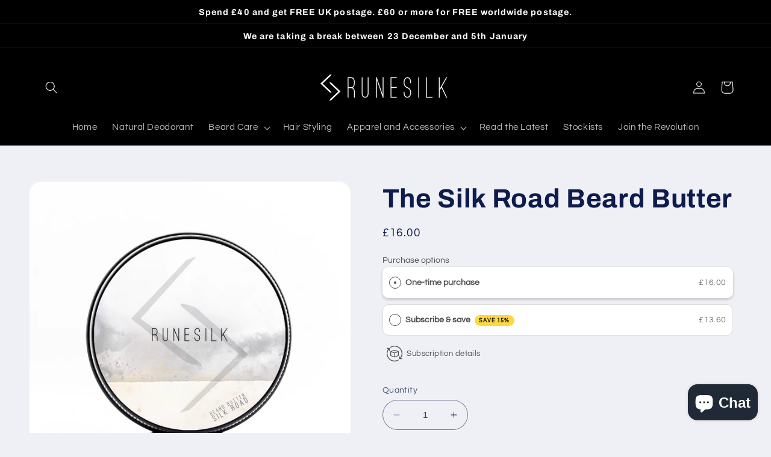

--- FILE ---
content_type: text/html; charset=utf-8
request_url: https://www.runesilk.com/products/silk-road-beard-butter
body_size: 42051
content:
<!doctype html>
<html class="no-js" lang="en">
  <head>
    <meta charset="utf-8">
    <meta http-equiv="X-UA-Compatible" content="IE=edge">
    <meta name="viewport" content="width=device-width,initial-scale=1">
    <meta name="theme-color" content="">
    <link rel="canonical" href="https://www.runesilk.com/products/silk-road-beard-butter">
    <link rel="preconnect" href="https://cdn.shopify.com" crossorigin><link rel="icon" type="image/png" href="//www.runesilk.com/cdn/shop/files/Jera_2f7004d3-cff5-43b9-bc87-e0cf33a10162.png?crop=center&height=32&v=1738633705&width=32"><link rel="preconnect" href="https://fonts.shopifycdn.com" crossorigin><title>
      The Silk Road Beard Butter | RUNESILK
</title>

    
      <meta name="description" content="A blend of whipped and folded Shea Butter, Mango Butter and Cocoa Butter, combined with Grapeseed Oil, Jojoba, Argan and Sea Buckthorn Oil. The essential oil blend is made up of Neroli, Sandalwood, Frankincense, Myrrh, Amyris, Benzoin, Patchouli and Geranium Bourbon">
    

    

<meta property="og:site_name" content="RUNESILK">
<meta property="og:url" content="https://www.runesilk.com/products/silk-road-beard-butter">
<meta property="og:title" content="The Silk Road Beard Butter | RUNESILK">
<meta property="og:type" content="product">
<meta property="og:description" content="A blend of whipped and folded Shea Butter, Mango Butter and Cocoa Butter, combined with Grapeseed Oil, Jojoba, Argan and Sea Buckthorn Oil. The essential oil blend is made up of Neroli, Sandalwood, Frankincense, Myrrh, Amyris, Benzoin, Patchouli and Geranium Bourbon"><meta property="og:image" content="http://www.runesilk.com/cdn/shop/files/the-silk-road-beard-butter-runesilk-28930579169345.png?v=1704634022">
  <meta property="og:image:secure_url" content="https://www.runesilk.com/cdn/shop/files/the-silk-road-beard-butter-runesilk-28930579169345.png?v=1704634022">
  <meta property="og:image:width" content="1294">
  <meta property="og:image:height" content="1234"><meta property="og:price:amount" content="16.00">
  <meta property="og:price:currency" content="GBP"><meta name="twitter:site" content="@runesilk"><meta name="twitter:card" content="summary_large_image">
<meta name="twitter:title" content="The Silk Road Beard Butter | RUNESILK">
<meta name="twitter:description" content="A blend of whipped and folded Shea Butter, Mango Butter and Cocoa Butter, combined with Grapeseed Oil, Jojoba, Argan and Sea Buckthorn Oil. The essential oil blend is made up of Neroli, Sandalwood, Frankincense, Myrrh, Amyris, Benzoin, Patchouli and Geranium Bourbon">


    <script src="//www.runesilk.com/cdn/shop/t/15/assets/constants.js?v=95358004781563950421684697327" defer="defer"></script>
    <script src="//www.runesilk.com/cdn/shop/t/15/assets/pubsub.js?v=2921868252632587581684697328" defer="defer"></script>
    <script src="//www.runesilk.com/cdn/shop/t/15/assets/global.js?v=127210358271191040921684697327" defer="defer"></script>
    
    <script>window.performance && window.performance.mark && window.performance.mark('shopify.content_for_header.start');</script><meta name="google-site-verification" content="PfD-1JcRjtA2eY0oL5ZuKf0rAr6dlsdyiHYouvX94Fo">
<meta name="google-site-verification" content="PfD-1JcRjtA2eY0oL5ZuKf0rAr6dlsdyiHYouvX94Fo">
<meta id="shopify-digital-wallet" name="shopify-digital-wallet" content="/13467403/digital_wallets/dialog">
<meta name="shopify-checkout-api-token" content="37ba6407c1672adc1c1c24f7c3c877e7">
<meta id="in-context-paypal-metadata" data-shop-id="13467403" data-venmo-supported="false" data-environment="production" data-locale="en_US" data-paypal-v4="true" data-currency="GBP">
<link rel="alternate" type="application/json+oembed" href="https://www.runesilk.com/products/silk-road-beard-butter.oembed">
<script async="async" src="/checkouts/internal/preloads.js?locale=en-GB"></script>
<script id="shopify-features" type="application/json">{"accessToken":"37ba6407c1672adc1c1c24f7c3c877e7","betas":["rich-media-storefront-analytics"],"domain":"www.runesilk.com","predictiveSearch":true,"shopId":13467403,"locale":"en"}</script>
<script>var Shopify = Shopify || {};
Shopify.shop = "runesilk-apparel.myshopify.com";
Shopify.locale = "en";
Shopify.currency = {"active":"GBP","rate":"1.0"};
Shopify.country = "GB";
Shopify.theme = {"name":"Updated copy of Refresh | SPEED","id":149664727323,"schema_name":"Refresh","schema_version":"9.0.0","theme_store_id":1567,"role":"main"};
Shopify.theme.handle = "null";
Shopify.theme.style = {"id":null,"handle":null};
Shopify.cdnHost = "www.runesilk.com/cdn";
Shopify.routes = Shopify.routes || {};
Shopify.routes.root = "/";</script>
<script type="module">!function(o){(o.Shopify=o.Shopify||{}).modules=!0}(window);</script>
<script>!function(o){function n(){var o=[];function n(){o.push(Array.prototype.slice.apply(arguments))}return n.q=o,n}var t=o.Shopify=o.Shopify||{};t.loadFeatures=n(),t.autoloadFeatures=n()}(window);</script>
<script id="shop-js-analytics" type="application/json">{"pageType":"product"}</script>
<script defer="defer" async type="module" src="//www.runesilk.com/cdn/shopifycloud/shop-js/modules/v2/client.init-shop-cart-sync_BT-GjEfc.en.esm.js"></script>
<script defer="defer" async type="module" src="//www.runesilk.com/cdn/shopifycloud/shop-js/modules/v2/chunk.common_D58fp_Oc.esm.js"></script>
<script defer="defer" async type="module" src="//www.runesilk.com/cdn/shopifycloud/shop-js/modules/v2/chunk.modal_xMitdFEc.esm.js"></script>
<script type="module">
  await import("//www.runesilk.com/cdn/shopifycloud/shop-js/modules/v2/client.init-shop-cart-sync_BT-GjEfc.en.esm.js");
await import("//www.runesilk.com/cdn/shopifycloud/shop-js/modules/v2/chunk.common_D58fp_Oc.esm.js");
await import("//www.runesilk.com/cdn/shopifycloud/shop-js/modules/v2/chunk.modal_xMitdFEc.esm.js");

  window.Shopify.SignInWithShop?.initShopCartSync?.({"fedCMEnabled":true,"windoidEnabled":true});

</script>
<script>(function() {
  var isLoaded = false;
  function asyncLoad() {
    if (isLoaded) return;
    isLoaded = true;
    var urls = ["\/\/static.zotabox.com\/e\/1\/e13f5ad85d51c992c3e0364a420a4422\/widgets.js?shop=runesilk-apparel.myshopify.com","\/\/www.powr.io\/powr.js?powr-token=runesilk-apparel.myshopify.com\u0026external-type=shopify\u0026shop=runesilk-apparel.myshopify.com","\/\/static.zotabox.com\/a\/0\/a03fa132ad31b0cb7eccaedde5f052bc\/widgets.js?shop=runesilk-apparel.myshopify.com","https:\/\/chimpstatic.com\/mcjs-connected\/js\/users\/066e09ca871838de795d996f3\/b7ea8884bb4126a93f375e7e1.js?shop=runesilk-apparel.myshopify.com","https:\/\/sliderapp.hulkapps.com\/assets\/js\/slider.js?shop=runesilk-apparel.myshopify.com","https:\/\/tabs.stationmade.com\/registered-scripts\/tabs-by-station.js?shop=runesilk-apparel.myshopify.com","https:\/\/cdn-app.sealsubscriptions.com\/shopify\/public\/js\/sealsubscriptions.js?shop=runesilk-apparel.myshopify.com"];
    for (var i = 0; i < urls.length; i++) {
      var s = document.createElement('script');
      s.type = 'text/javascript';
      s.async = true;
      s.src = urls[i];
      var x = document.getElementsByTagName('script')[0];
      x.parentNode.insertBefore(s, x);
    }
  };
  if(window.attachEvent) {
    window.attachEvent('onload', asyncLoad);
  } else {
    window.addEventListener('load', asyncLoad, false);
  }
})();</script>
<script id="__st">var __st={"a":13467403,"offset":0,"reqid":"0a270f14-0726-402a-a9a9-a40c2bec99c2-1769282757","pageurl":"www.runesilk.com\/products\/silk-road-beard-butter","u":"9d4a3752236f","p":"product","rtyp":"product","rid":6708643463233};</script>
<script>window.ShopifyPaypalV4VisibilityTracking = true;</script>
<script id="captcha-bootstrap">!function(){'use strict';const t='contact',e='account',n='new_comment',o=[[t,t],['blogs',n],['comments',n],[t,'customer']],c=[[e,'customer_login'],[e,'guest_login'],[e,'recover_customer_password'],[e,'create_customer']],r=t=>t.map((([t,e])=>`form[action*='/${t}']:not([data-nocaptcha='true']) input[name='form_type'][value='${e}']`)).join(','),a=t=>()=>t?[...document.querySelectorAll(t)].map((t=>t.form)):[];function s(){const t=[...o],e=r(t);return a(e)}const i='password',u='form_key',d=['recaptcha-v3-token','g-recaptcha-response','h-captcha-response',i],f=()=>{try{return window.sessionStorage}catch{return}},m='__shopify_v',_=t=>t.elements[u];function p(t,e,n=!1){try{const o=window.sessionStorage,c=JSON.parse(o.getItem(e)),{data:r}=function(t){const{data:e,action:n}=t;return t[m]||n?{data:e,action:n}:{data:t,action:n}}(c);for(const[e,n]of Object.entries(r))t.elements[e]&&(t.elements[e].value=n);n&&o.removeItem(e)}catch(o){console.error('form repopulation failed',{error:o})}}const l='form_type',E='cptcha';function T(t){t.dataset[E]=!0}const w=window,h=w.document,L='Shopify',v='ce_forms',y='captcha';let A=!1;((t,e)=>{const n=(g='f06e6c50-85a8-45c8-87d0-21a2b65856fe',I='https://cdn.shopify.com/shopifycloud/storefront-forms-hcaptcha/ce_storefront_forms_captcha_hcaptcha.v1.5.2.iife.js',D={infoText:'Protected by hCaptcha',privacyText:'Privacy',termsText:'Terms'},(t,e,n)=>{const o=w[L][v],c=o.bindForm;if(c)return c(t,g,e,D).then(n);var r;o.q.push([[t,g,e,D],n]),r=I,A||(h.body.append(Object.assign(h.createElement('script'),{id:'captcha-provider',async:!0,src:r})),A=!0)});var g,I,D;w[L]=w[L]||{},w[L][v]=w[L][v]||{},w[L][v].q=[],w[L][y]=w[L][y]||{},w[L][y].protect=function(t,e){n(t,void 0,e),T(t)},Object.freeze(w[L][y]),function(t,e,n,w,h,L){const[v,y,A,g]=function(t,e,n){const i=e?o:[],u=t?c:[],d=[...i,...u],f=r(d),m=r(i),_=r(d.filter((([t,e])=>n.includes(e))));return[a(f),a(m),a(_),s()]}(w,h,L),I=t=>{const e=t.target;return e instanceof HTMLFormElement?e:e&&e.form},D=t=>v().includes(t);t.addEventListener('submit',(t=>{const e=I(t);if(!e)return;const n=D(e)&&!e.dataset.hcaptchaBound&&!e.dataset.recaptchaBound,o=_(e),c=g().includes(e)&&(!o||!o.value);(n||c)&&t.preventDefault(),c&&!n&&(function(t){try{if(!f())return;!function(t){const e=f();if(!e)return;const n=_(t);if(!n)return;const o=n.value;o&&e.removeItem(o)}(t);const e=Array.from(Array(32),(()=>Math.random().toString(36)[2])).join('');!function(t,e){_(t)||t.append(Object.assign(document.createElement('input'),{type:'hidden',name:u})),t.elements[u].value=e}(t,e),function(t,e){const n=f();if(!n)return;const o=[...t.querySelectorAll(`input[type='${i}']`)].map((({name:t})=>t)),c=[...d,...o],r={};for(const[a,s]of new FormData(t).entries())c.includes(a)||(r[a]=s);n.setItem(e,JSON.stringify({[m]:1,action:t.action,data:r}))}(t,e)}catch(e){console.error('failed to persist form',e)}}(e),e.submit())}));const S=(t,e)=>{t&&!t.dataset[E]&&(n(t,e.some((e=>e===t))),T(t))};for(const o of['focusin','change'])t.addEventListener(o,(t=>{const e=I(t);D(e)&&S(e,y())}));const B=e.get('form_key'),M=e.get(l),P=B&&M;t.addEventListener('DOMContentLoaded',(()=>{const t=y();if(P)for(const e of t)e.elements[l].value===M&&p(e,B);[...new Set([...A(),...v().filter((t=>'true'===t.dataset.shopifyCaptcha))])].forEach((e=>S(e,t)))}))}(h,new URLSearchParams(w.location.search),n,t,e,['guest_login'])})(!0,!0)}();</script>
<script integrity="sha256-4kQ18oKyAcykRKYeNunJcIwy7WH5gtpwJnB7kiuLZ1E=" data-source-attribution="shopify.loadfeatures" defer="defer" src="//www.runesilk.com/cdn/shopifycloud/storefront/assets/storefront/load_feature-a0a9edcb.js" crossorigin="anonymous"></script>
<script data-source-attribution="shopify.dynamic_checkout.dynamic.init">var Shopify=Shopify||{};Shopify.PaymentButton=Shopify.PaymentButton||{isStorefrontPortableWallets:!0,init:function(){window.Shopify.PaymentButton.init=function(){};var t=document.createElement("script");t.src="https://www.runesilk.com/cdn/shopifycloud/portable-wallets/latest/portable-wallets.en.js",t.type="module",document.head.appendChild(t)}};
</script>
<script data-source-attribution="shopify.dynamic_checkout.buyer_consent">
  function portableWalletsHideBuyerConsent(e){var t=document.getElementById("shopify-buyer-consent"),n=document.getElementById("shopify-subscription-policy-button");t&&n&&(t.classList.add("hidden"),t.setAttribute("aria-hidden","true"),n.removeEventListener("click",e))}function portableWalletsShowBuyerConsent(e){var t=document.getElementById("shopify-buyer-consent"),n=document.getElementById("shopify-subscription-policy-button");t&&n&&(t.classList.remove("hidden"),t.removeAttribute("aria-hidden"),n.addEventListener("click",e))}window.Shopify?.PaymentButton&&(window.Shopify.PaymentButton.hideBuyerConsent=portableWalletsHideBuyerConsent,window.Shopify.PaymentButton.showBuyerConsent=portableWalletsShowBuyerConsent);
</script>
<script>
  function portableWalletsCleanup(e){e&&e.src&&console.error("Failed to load portable wallets script "+e.src);var t=document.querySelectorAll("shopify-accelerated-checkout .shopify-payment-button__skeleton, shopify-accelerated-checkout-cart .wallet-cart-button__skeleton"),e=document.getElementById("shopify-buyer-consent");for(let e=0;e<t.length;e++)t[e].remove();e&&e.remove()}function portableWalletsNotLoadedAsModule(e){e instanceof ErrorEvent&&"string"==typeof e.message&&e.message.includes("import.meta")&&"string"==typeof e.filename&&e.filename.includes("portable-wallets")&&(window.removeEventListener("error",portableWalletsNotLoadedAsModule),window.Shopify.PaymentButton.failedToLoad=e,"loading"===document.readyState?document.addEventListener("DOMContentLoaded",window.Shopify.PaymentButton.init):window.Shopify.PaymentButton.init())}window.addEventListener("error",portableWalletsNotLoadedAsModule);
</script>

<script type="module" src="https://www.runesilk.com/cdn/shopifycloud/portable-wallets/latest/portable-wallets.en.js" onError="portableWalletsCleanup(this)" crossorigin="anonymous"></script>
<script nomodule>
  document.addEventListener("DOMContentLoaded", portableWalletsCleanup);
</script>

<script id='scb4127' type='text/javascript' async='' src='https://www.runesilk.com/cdn/shopifycloud/privacy-banner/storefront-banner.js'></script><link id="shopify-accelerated-checkout-styles" rel="stylesheet" media="screen" href="https://www.runesilk.com/cdn/shopifycloud/portable-wallets/latest/accelerated-checkout-backwards-compat.css" crossorigin="anonymous">
<style id="shopify-accelerated-checkout-cart">
        #shopify-buyer-consent {
  margin-top: 1em;
  display: inline-block;
  width: 100%;
}

#shopify-buyer-consent.hidden {
  display: none;
}

#shopify-subscription-policy-button {
  background: none;
  border: none;
  padding: 0;
  text-decoration: underline;
  font-size: inherit;
  cursor: pointer;
}

#shopify-subscription-policy-button::before {
  box-shadow: none;
}

      </style>
<script id="sections-script" data-sections="header" defer="defer" src="//www.runesilk.com/cdn/shop/t/15/compiled_assets/scripts.js?v=4962"></script>
<script>window.performance && window.performance.mark && window.performance.mark('shopify.content_for_header.end');</script>


    <style data-shopify>
      @font-face {
  font-family: Questrial;
  font-weight: 400;
  font-style: normal;
  font-display: swap;
  src: url("//www.runesilk.com/cdn/fonts/questrial/questrial_n4.66abac5d8209a647b4bf8089b0451928ef144c07.woff2") format("woff2"),
       url("//www.runesilk.com/cdn/fonts/questrial/questrial_n4.e86c53e77682db9bf4b0ee2dd71f214dc16adda4.woff") format("woff");
}

      
      
      
      @font-face {
  font-family: Archivo;
  font-weight: 700;
  font-style: normal;
  font-display: swap;
  src: url("//www.runesilk.com/cdn/fonts/archivo/archivo_n7.651b020b3543640c100112be6f1c1b8e816c7f13.woff2") format("woff2"),
       url("//www.runesilk.com/cdn/fonts/archivo/archivo_n7.7e9106d320e6594976a7dcb57957f3e712e83c96.woff") format("woff");
}


      :root {
        --font-body-family: Questrial, sans-serif;
        --font-body-style: normal;
        --font-body-weight: 400;
        --font-body-weight-bold: 700;

        --font-heading-family: Archivo, sans-serif;
        --font-heading-style: normal;
        --font-heading-weight: 700;

        --font-body-scale: 1.05;
        --font-heading-scale: 1.0476190476190477;

        --color-base-text: 14, 27, 77;
        --color-shadow: 14, 27, 77;
        --color-base-background-1: 239, 240, 245;
        --color-base-background-2: 255, 255, 255;
        --color-base-solid-button-labels: 255, 255, 255;
        --color-base-outline-button-labels: 14, 27, 77;
        --color-base-accent-1: 0, 0, 0;
        --color-base-accent-2: 53, 50, 58;
        --payment-terms-background-color: #eff0f5;

        --gradient-base-background-1: #eff0f5;
        --gradient-base-background-2: #ffffff;
        --gradient-base-accent-1: #000000;
        --gradient-base-accent-2: #35323a;

        --media-padding: px;
        --media-border-opacity: 0.1;
        --media-border-width: 0px;
        --media-radius: 20px;
        --media-shadow-opacity: 0.0;
        --media-shadow-horizontal-offset: 0px;
        --media-shadow-vertical-offset: 4px;
        --media-shadow-blur-radius: 5px;
        --media-shadow-visible: 0;

        --page-width: 120rem;
        --page-width-margin: 0rem;

        --product-card-image-padding: 1.6rem;
        --product-card-corner-radius: 1.8rem;
        --product-card-text-alignment: left;
        --product-card-border-width: 0.1rem;
        --product-card-border-opacity: 1.0;
        --product-card-shadow-opacity: 0.0;
        --product-card-shadow-visible: 0;
        --product-card-shadow-horizontal-offset: 0.0rem;
        --product-card-shadow-vertical-offset: 0.4rem;
        --product-card-shadow-blur-radius: 0.5rem;

        --collection-card-image-padding: 1.6rem;
        --collection-card-corner-radius: 1.8rem;
        --collection-card-text-alignment: left;
        --collection-card-border-width: 0.1rem;
        --collection-card-border-opacity: 1.0;
        --collection-card-shadow-opacity: 0.0;
        --collection-card-shadow-visible: 0;
        --collection-card-shadow-horizontal-offset: 0.0rem;
        --collection-card-shadow-vertical-offset: 0.4rem;
        --collection-card-shadow-blur-radius: 0.5rem;

        --blog-card-image-padding: 1.6rem;
        --blog-card-corner-radius: 1.8rem;
        --blog-card-text-alignment: left;
        --blog-card-border-width: 0.1rem;
        --blog-card-border-opacity: 1.0;
        --blog-card-shadow-opacity: 0.0;
        --blog-card-shadow-visible: 0;
        --blog-card-shadow-horizontal-offset: 0.0rem;
        --blog-card-shadow-vertical-offset: 0.4rem;
        --blog-card-shadow-blur-radius: 0.5rem;

        --badge-corner-radius: 0.0rem;

        --popup-border-width: 1px;
        --popup-border-opacity: 0.1;
        --popup-corner-radius: 18px;
        --popup-shadow-opacity: 0.0;
        --popup-shadow-horizontal-offset: 0px;
        --popup-shadow-vertical-offset: 4px;
        --popup-shadow-blur-radius: 5px;

        --drawer-border-width: 0px;
        --drawer-border-opacity: 0.1;
        --drawer-shadow-opacity: 0.0;
        --drawer-shadow-horizontal-offset: 0px;
        --drawer-shadow-vertical-offset: 4px;
        --drawer-shadow-blur-radius: 5px;

        --spacing-sections-desktop: 0px;
        --spacing-sections-mobile: 0px;

        --grid-desktop-vertical-spacing: 28px;
        --grid-desktop-horizontal-spacing: 28px;
        --grid-mobile-vertical-spacing: 14px;
        --grid-mobile-horizontal-spacing: 14px;

        --text-boxes-border-opacity: 0.1;
        --text-boxes-border-width: 0px;
        --text-boxes-radius: 20px;
        --text-boxes-shadow-opacity: 0.0;
        --text-boxes-shadow-visible: 0;
        --text-boxes-shadow-horizontal-offset: 0px;
        --text-boxes-shadow-vertical-offset: 4px;
        --text-boxes-shadow-blur-radius: 5px;

        --buttons-radius: 40px;
        --buttons-radius-outset: 41px;
        --buttons-border-width: 1px;
        --buttons-border-opacity: 1.0;
        --buttons-shadow-opacity: 0.0;
        --buttons-shadow-visible: 0;
        --buttons-shadow-horizontal-offset: 0px;
        --buttons-shadow-vertical-offset: 4px;
        --buttons-shadow-blur-radius: 5px;
        --buttons-border-offset: 0.3px;

        --inputs-radius: 26px;
        --inputs-border-width: 1px;
        --inputs-border-opacity: 0.55;
        --inputs-shadow-opacity: 0.0;
        --inputs-shadow-horizontal-offset: 0px;
        --inputs-margin-offset: 0px;
        --inputs-shadow-vertical-offset: 4px;
        --inputs-shadow-blur-radius: 5px;
        --inputs-radius-outset: 27px;

        --variant-pills-radius: 40px;
        --variant-pills-border-width: 1px;
        --variant-pills-border-opacity: 0.55;
        --variant-pills-shadow-opacity: 0.0;
        --variant-pills-shadow-horizontal-offset: 0px;
        --variant-pills-shadow-vertical-offset: 4px;
        --variant-pills-shadow-blur-radius: 5px;
      }

      *,
      *::before,
      *::after {
        box-sizing: inherit;
      }

      html {
        box-sizing: border-box;
        font-size: calc(var(--font-body-scale) * 62.5%);
        height: 100%;
      }

      body {
        display: grid;
        grid-template-rows: auto auto 1fr auto;
        grid-template-columns: 100%;
        min-height: 100%;
        margin: 0;
        font-size: 1.5rem;
        letter-spacing: 0.06rem;
        line-height: calc(1 + 0.8 / var(--font-body-scale));
        font-family: var(--font-body-family);
        font-style: var(--font-body-style);
        font-weight: var(--font-body-weight);
      }

      @media screen and (min-width: 750px) {
        body {
          font-size: 1.6rem;
        }
      }
    </style>

    <link rel="preload" as="style" href="//www.runesilk.com/cdn/shop/t/15/assets/base.css?v=140624990073879848751684697326"/>
    <link rel="stylesheet" href="//www.runesilk.com/cdn/shop/t/15/assets/base.css?v=140624990073879848751684697326"/><link rel="preload" as="font" href="//www.runesilk.com/cdn/fonts/questrial/questrial_n4.66abac5d8209a647b4bf8089b0451928ef144c07.woff2" type="font/woff2" crossorigin><link rel="preload" as="font" href="//www.runesilk.com/cdn/fonts/archivo/archivo_n7.651b020b3543640c100112be6f1c1b8e816c7f13.woff2" type="font/woff2" crossorigin><link rel="stylesheet" href="//www.runesilk.com/cdn/shop/t/15/assets/component-predictive-search.css?v=85913294783299393391684697327" media="print" onload="this.media='all'"><script>document.documentElement.className = document.documentElement.className.replace('no-js', 'js');
    if (Shopify.designMode) {
      document.documentElement.classList.add('shopify-design-mode');
    }
    </script>
  
  <!-- No longer required -->
 






<script>
  function KDStrikeoutSubtotal(subtotalSelector){
    var subTotalHtml = `£0.00`.replace('"', '\"');
    var newTotalHtml = `£-0.10`.replace('"', '\"');
    document.querySelector(subtotalSelector).innerHTML = "<del class='af_del_overwrite'>"+ subTotalHtml + "</del> " + newTotalHtml;
  }
</script>

<script src="//cdn.shopify.com/s/files/1/0574/0809/4268/t/1/assets/vendors-1.0.28.js" type="text/javascript"></script>
<script src="https://cdn.shopify.com/s/files/1/0603/7530/2276/t/1/assets/globo-checkout.js"></script>
<!-- BEGIN app block: shopify://apps/tabs-studio/blocks/global_embed_block/19980fb9-f2ca-4ada-ad36-c0364c3318b8 -->
<style id="tabs-by-station-custom-styles">
  .station-tabs .station-tabs-content-inner{border-radius:3px !important;background-color:#f4f4f5 !important;padding:24px !important;}.station-tabs.mod-full-width .station-tabs-content-inner, .station-tabs .station-tabs-tabset.mod-vertical .station-tabs-content-inner{border-radius:0 !important;padding:10px 24px 24px !important;border-width:0 !important;}.station-tabs .station-tabs-tabcontent{border-radius:3px !important;background-color:#f4f4f5 !important;padding:24px !important;}.station-tabs.mod-full-width .station-tabs-tabcontent, .station-tabs .station-tabs-tabset.mod-vertical .station-tabs-tabcontent{border-radius:0 !important;padding:10px 24px 24px !important;border-width:0 !important;}.station-tabs .station-tabs-link{border-radius:3px 3px 0 0 !important;padding:12px 24px !important;border-width:0px !important;color:#71717a !important;font-weight:500 !important;}.station-tabs.mod-full-width .station-tabs-link, .station-tabs .station-tabs-tabset.mod-vertical .station-tabs-link{border-radius:0 !important;padding:14px 24px !important;border-width:1px 0 0 !important;border-color:#e4e4e7 !important;}.station-tabs .station-tabs-tab{border-radius:3px 3px 0 0 !important;padding:12px 24px !important;border-width:0px !important;color:#71717a !important;font-weight:500 !important;}.station-tabs.mod-full-width .station-tabs-tab, .station-tabs .station-tabs-tabset.mod-vertical .station-tabs-tab{border-radius:0 !important;padding:14px 24px !important;border-width:1px 0 0 !important;border-color:#e4e4e7 !important;}.station-tabs .station-tabs-content-inner > :first-child{margin-top:0 !important;}.station-tabs .station-tabs-tabcontent > :first-child{margin-top:0 !important;}.station-tabs .station-tabs-content-inner > :last-child{margin-bottom:0 !important;}.station-tabs .station-tabs-tabcontent > :last-child{margin-bottom:0 !important;}.station-tabs .station-tabs-link.is-active{background-color:#f4f4f5 !important;background-color:#f4f4f5 !important;color:currentColor !important;}.station-tabs .station-tabs-tab.is-active{background-color:#f4f4f5 !important;background-color:#f4f4f5 !important;color:currentColor !important;}.station-tabs .station-tabs-link:hover{color:currentColor !important;}.station-tabs .station-tabs-tab:hover{color:currentColor !important;}.station-tabs .station-tabs-link.is-active:hover{color:currentColor !important;}.station-tabs .station-tabs-tab.is-active:hover{color:currentColor !important;}.station-tabs.mod-full-width , .station-tabs .station-tabs-tabset.mod-vertical {border-width:1px !important;border-radius:3px !important;border-color:#e4e4e7 !important;}.station-tabs.mod-full-width .station-tabs-tabset, .station-tabs .station-tabs-tabset.mod-vertical .station-tabs-tabset{border-width:1px !important;border-radius:3px !important;border-color:#e4e4e7 !important;}.station-tabs.mod-full-width .station-tabs-link:first-of-type, .station-tabs .station-tabs-tabset.mod-vertical .station-tabs-link:first-of-type{border-width:0 !important;}.station-tabs.mod-full-width .station-tabs-tabtitle:first-of-type .station-tabs-tab, .station-tabs .station-tabs-tabset.mod-vertical .station-tabs-tabtitle:first-of-type .station-tabs-tab{border-width:0 !important;}
  
</style>

<script id="station-tabs-data-json" type="application/json">{
  "globalAbove": null,
  "globalBelow": null,
  "proTabsHTML": "",
  "productTitle": "The Silk Road Beard Butter",
  "productDescription": "\u003cp data-start=\"347\" data-end=\"631\" class=\"\"\u003e\u003cstrong data-start=\"347\" data-end=\"373\"\u003eSilk Road Beard Butter\u003c\/strong\u003e is more than a grooming product — it’s an aromatic voyage. Crafted with rich, organic, and vegan-friendly ingredients, this luxuriously whipped butter nourishes your beard while transporting your senses across ancient trade routes from North Africa to Asia.\u003c\/p\u003e\n\u003cp data-start=\"633\" data-end=\"1067\" class=\"\"\u003eAt first application, you're greeted by the sweet, floral notes of \u003cstrong data-start=\"700\" data-end=\"710\"\u003eNeroli\u003c\/strong\u003e and \u003cstrong data-start=\"715\" data-end=\"727\"\u003eGeranium\u003c\/strong\u003e, reminiscent of Turkish Delight. As the fragrance unfolds, warm and resinous heart notes of \u003cstrong data-start=\"820\" data-end=\"836\"\u003eFrankincense\u003c\/strong\u003e, \u003cstrong data-start=\"838\" data-end=\"847\"\u003eMyrrh\u003c\/strong\u003e, and \u003cstrong data-start=\"853\" data-end=\"864\"\u003eBenzoin\u003c\/strong\u003e emerge, grounded by the earthy depth of \u003cstrong data-start=\"905\" data-end=\"918\"\u003ePatchouli\u003c\/strong\u003e, \u003cstrong data-start=\"920\" data-end=\"930\"\u003eAmyris\u003c\/strong\u003e, and \u003cstrong data-start=\"936\" data-end=\"950\"\u003eSandalwood\u003c\/strong\u003e. Intricate and evocative, \u003cstrong data-start=\"977\" data-end=\"990\"\u003eSilk Road\u003c\/strong\u003e is our most complex scent to date — revealing its story one layer at a time.\u003c\/p\u003e\n\u003cp data-start=\"1069\" data-end=\"1127\" class=\"\"\u003eDesigned for beards that deserve to be both seen and felt.\u003c\/p\u003e\n\u003cp data-start=\"1129\" data-end=\"1144\" class=\"\"\u003e\u003cstrong data-start=\"1129\" data-end=\"1144\"\u003eApprox. 50g\u003c\/strong\u003e\u003c\/p\u003e\n\u003ch3 data-start=\"1146\" data-end=\"1170\" class=\"\"\u003eThe Base Ingredients\u003c\/h3\u003e\n\u003cp data-start=\"1172\" data-end=\"1561\" class=\"\"\u003eWhipped to a silky texture using a blend of \u003cstrong data-start=\"1216\" data-end=\"1224\"\u003eShea\u003c\/strong\u003e, \u003cstrong data-start=\"1226\" data-end=\"1235\"\u003eMango\u003c\/strong\u003e, and \u003cstrong data-start=\"1241\" data-end=\"1258\"\u003eCocoa Butters\u003c\/strong\u003e, this formula offers deep hydration and long-lasting moisture. Enriched with \u003cstrong data-start=\"1336\" data-end=\"1349\"\u003eGrapeseed\u003c\/strong\u003e, \u003cstrong data-start=\"1351\" data-end=\"1361\"\u003eJojoba\u003c\/strong\u003e, and \u003cstrong data-start=\"1367\" data-end=\"1381\"\u003eArgan Oils\u003c\/strong\u003e, it softens coarse hair and enhances shine, while \u003cstrong data-start=\"1432\" data-end=\"1453\"\u003eSea Buckthorn Oil\u003c\/strong\u003e delivers a potent dose of antioxidants and vitamin E to support healthy growth and soothe the skin beneath.\u003c\/p\u003e\n\u003ch3 data-start=\"1563\" data-end=\"1582\" class=\"\"\u003eThe Scent Blend\u003c\/h3\u003e\n\u003cp data-start=\"1584\" data-end=\"1850\" class=\"\"\u003eAn exotic, layered fusion of essential oils including \u003cstrong data-start=\"1638\" data-end=\"1648\"\u003eNeroli\u003c\/strong\u003e, \u003cstrong data-start=\"1650\" data-end=\"1664\"\u003eSandalwood\u003c\/strong\u003e, \u003cstrong data-start=\"1666\" data-end=\"1682\"\u003eFrankincense\u003c\/strong\u003e, \u003cstrong data-start=\"1684\" data-end=\"1693\"\u003eMyrrh\u003c\/strong\u003e, \u003cstrong data-start=\"1695\" data-end=\"1705\"\u003eAmyris\u003c\/strong\u003e, \u003cstrong data-start=\"1707\" data-end=\"1718\"\u003eBenzoin\u003c\/strong\u003e, \u003cstrong data-start=\"1720\" data-end=\"1733\"\u003ePatchouli\u003c\/strong\u003e, and \u003cstrong data-start=\"1739\" data-end=\"1759\"\u003eGeranium Bourbon\u003c\/strong\u003e. Rich, floral, spicy, and woody — this is a scent experience that evolves with every wear.\u003c\/p\u003e\n\u003ch3 data-start=\"1852\" data-end=\"1867\" class=\"\"\u003eApplication\u003c\/h3\u003e\n\u003cp data-start=\"1869\" data-end=\"2095\" class=\"\"\u003eScoop a small amount into your palms and rub together to warm into an oil. Massage through your beard, ensuring you reach the skin underneath. Use daily to hydrate, style, and indulge in the captivating scent of \u003cstrong data-start=\"2081\" data-end=\"2094\"\u003eSilk Road\u003c\/strong\u003e.\u003c\/p\u003e\n\u003ch3 data-start=\"2097\" data-end=\"2119\" class=\"\"\u003eIngredients (INCI)\u003c\/h3\u003e\n\u003cp data-start=\"2121\" data-end=\"2702\" class=\"\"\u003eButyrospermum Parkii Butter, Mangifera Indica Seed Butter, Vitis Vinifera Seed Oil, Theobroma Cacao Seed Butter, Simmondsia Chinensis Seed Oil, Argania Spinosa Kernel Oil, Tocopherol, Helianthus Annuus Seed Oil, Hippophae Rhamnoides Oil, Propylene Glycol, Commiphora Myrrha Oil, Zea Mays Starch, Citrus Aurantium Amara Flower Oil, Geraniol, Boswellia Carterii Oil, Limonene, Farnesol, Linalool, Benzyl Benzoate, Styrax Benzoin Resin Extract, Benzyl Cinnamate, Citronellol, Pelargonium Graveolens Leaf Oil, Pogostemon Cablin Leaf Oil, Amyris Balsamifera Bark Oil, Santalum Album Oil\u003c\/p\u003e",
  "icons": []
}</script>

<script>
  document.documentElement.classList.add('tabsst-loading');
  document.addEventListener('stationTabsLegacyAPILoaded', function(e) {
    e.detail.isLegacy = true;
    });

  document.addEventListener('stationTabsAPIReady', function(e) {
    var Tabs = e.detail;

    if (Tabs.appSettings) {
      Tabs.appSettings = {"default_tab":false,"default_tab_title":"Description","show_stop_element":true,"layout":"breakpoint","layout_breakpoint":768,"deep_links":false,"clean_content_level":"basic_tags","open_first_tab":true,"allow_multiple_open":false,"remove_empty_tabs":false,"default_tab_translations":null,"start_tab_element":"h3"};
      Tabs.appSettings = {lang: 'en'};

      Tabs.appSettings = {
        indicatorType: "chevrons",
        indicatorPlacement: "after"
      };
    }

    if (Tabs.isLegacy) { return; }
          Tabs.init(null, {
            initializeDescription: true,
            fallback: true
          });
  });

  
</script>

<svg style="display:none" aria-hidden="true">
  <defs>
    
  </defs>
</svg>

<!-- END app block --><!-- BEGIN app block: shopify://apps/lipscore-reviews/blocks/lipscore-init/e89bfb0c-cc26-450f-9297-cec873403986 -->

<script type="text/javascript">
  //<![CDATA[
  window.lipscoreInit = function() {
      lipscore.init({
          apiKey: "d01e18223e5659ac9f87dbaa"
      });
  };

  (function() {
      var scr = document.createElement('script'); scr.async = 1;
      scr.src = "//static.lipscore.com/assets/en/lipscore-v1.js";
      document.getElementsByTagName('head')[0].appendChild(scr);
  })();//]]>
</script>
<!-- END app block --><!-- BEGIN app block: shopify://apps/seal-subscriptions/blocks/subscription-script-append/13b25004-a140-4ab7-b5fe-29918f759699 --><script defer="defer">
	/**	SealSubs loader,version number: 2.0 */
	(function(){
		var loadScript=function(a,b){var c=document.createElement("script");c.setAttribute("defer", "defer");c.type="text/javascript",c.readyState?c.onreadystatechange=function(){("loaded"==c.readyState||"complete"==c.readyState)&&(c.onreadystatechange=null,b())}:c.onload=function(){b()},c.src=a,document.getElementsByTagName("head")[0].appendChild(c)};
		// Set variable to prevent the other loader from requesting the same resources
		window.seal_subs_app_block_loader = true;
		appendScriptUrl('runesilk-apparel.myshopify.com');

		// get script url and append timestamp of last change
		function appendScriptUrl(shop) {
			var timeStamp = Math.floor(Date.now() / (1000*1*1));
			var timestampUrl = 'https://app.sealsubscriptions.com/shopify/public/status/shop/'+shop+'.js?'+timeStamp;
			loadScript(timestampUrl, function() {
				// append app script
				if (typeof sealsubscriptions_settings_updated == 'undefined') {
					sealsubscriptions_settings_updated = 'default-by-script';
				}
				var scriptUrl = "https://cdn-app.sealsubscriptions.com/shopify/public/js/sealsubscriptions-main.js?shop="+shop+"&"+sealsubscriptions_settings_updated;
				loadScript(scriptUrl, function(){});
			});
		}
	})();

	var SealSubsScriptAppended = true;
	
</script>

<!-- END app block --><!-- BEGIN app block: shopify://apps/klaviyo-email-marketing-sms/blocks/klaviyo-onsite-embed/2632fe16-c075-4321-a88b-50b567f42507 -->












  <script async src="https://static.klaviyo.com/onsite/js/XwMafA/klaviyo.js?company_id=XwMafA"></script>
  <script>!function(){if(!window.klaviyo){window._klOnsite=window._klOnsite||[];try{window.klaviyo=new Proxy({},{get:function(n,i){return"push"===i?function(){var n;(n=window._klOnsite).push.apply(n,arguments)}:function(){for(var n=arguments.length,o=new Array(n),w=0;w<n;w++)o[w]=arguments[w];var t="function"==typeof o[o.length-1]?o.pop():void 0,e=new Promise((function(n){window._klOnsite.push([i].concat(o,[function(i){t&&t(i),n(i)}]))}));return e}}})}catch(n){window.klaviyo=window.klaviyo||[],window.klaviyo.push=function(){var n;(n=window._klOnsite).push.apply(n,arguments)}}}}();</script>

  
    <script id="viewed_product">
      if (item == null) {
        var _learnq = _learnq || [];

        var MetafieldReviews = null
        var MetafieldYotpoRating = null
        var MetafieldYotpoCount = null
        var MetafieldLooxRating = null
        var MetafieldLooxCount = null
        var okendoProduct = null
        var okendoProductReviewCount = null
        var okendoProductReviewAverageValue = null
        try {
          // The following fields are used for Customer Hub recently viewed in order to add reviews.
          // This information is not part of __kla_viewed. Instead, it is part of __kla_viewed_reviewed_items
          MetafieldReviews = {};
          MetafieldYotpoRating = null
          MetafieldYotpoCount = null
          MetafieldLooxRating = null
          MetafieldLooxCount = null

          okendoProduct = null
          // If the okendo metafield is not legacy, it will error, which then requires the new json formatted data
          if (okendoProduct && 'error' in okendoProduct) {
            okendoProduct = null
          }
          okendoProductReviewCount = okendoProduct ? okendoProduct.reviewCount : null
          okendoProductReviewAverageValue = okendoProduct ? okendoProduct.reviewAverageValue : null
        } catch (error) {
          console.error('Error in Klaviyo onsite reviews tracking:', error);
        }

        var item = {
          Name: "The Silk Road Beard Butter",
          ProductID: 6708643463233,
          Categories: ["ALL Products","Beard Butter"],
          ImageURL: "https://www.runesilk.com/cdn/shop/files/the-silk-road-beard-butter-runesilk-28930579169345_grande.png?v=1704634022",
          URL: "https://www.runesilk.com/products/silk-road-beard-butter",
          Brand: "Neroli, Sandalwood, Frankincense, Myrrh, Amyris, Benzoin, Patchouli, Geranium Bourbon \u0026 Nutmeg.",
          Price: "£16.00",
          Value: "16.00",
          CompareAtPrice: "£16.00"
        };
        _learnq.push(['track', 'Viewed Product', item]);
        _learnq.push(['trackViewedItem', {
          Title: item.Name,
          ItemId: item.ProductID,
          Categories: item.Categories,
          ImageUrl: item.ImageURL,
          Url: item.URL,
          Metadata: {
            Brand: item.Brand,
            Price: item.Price,
            Value: item.Value,
            CompareAtPrice: item.CompareAtPrice
          },
          metafields:{
            reviews: MetafieldReviews,
            yotpo:{
              rating: MetafieldYotpoRating,
              count: MetafieldYotpoCount,
            },
            loox:{
              rating: MetafieldLooxRating,
              count: MetafieldLooxCount,
            },
            okendo: {
              rating: okendoProductReviewAverageValue,
              count: okendoProductReviewCount,
            }
          }
        }]);
      }
    </script>
  




  <script>
    window.klaviyoReviewsProductDesignMode = false
  </script>







<!-- END app block --><script src="https://cdn.shopify.com/extensions/019b2e38-9a58-7d69-86e0-5599535be583/kb-extensions-27/assets/kbr.js" type="text/javascript" defer="defer"></script>
<link href="https://cdn.shopify.com/extensions/019b2e38-9a58-7d69-86e0-5599535be583/kb-extensions-27/assets/kbr.css" rel="stylesheet" type="text/css" media="all">
<script src="https://cdn.shopify.com/extensions/e8878072-2f6b-4e89-8082-94b04320908d/inbox-1254/assets/inbox-chat-loader.js" type="text/javascript" defer="defer"></script>
<script src="https://cdn.shopify.com/extensions/019bc76a-106b-751f-9c25-43ddd98bfc27/tabs-studio-27/assets/s3340b1d9cf54.js" type="text/javascript" defer="defer"></script>
<link href="https://cdn.shopify.com/extensions/019bc76a-106b-751f-9c25-43ddd98bfc27/tabs-studio-27/assets/ccf2dff1a1a65.css" rel="stylesheet" type="text/css" media="all">
<link href="https://monorail-edge.shopifysvc.com" rel="dns-prefetch">
<script>(function(){if ("sendBeacon" in navigator && "performance" in window) {try {var session_token_from_headers = performance.getEntriesByType('navigation')[0].serverTiming.find(x => x.name == '_s').description;} catch {var session_token_from_headers = undefined;}var session_cookie_matches = document.cookie.match(/_shopify_s=([^;]*)/);var session_token_from_cookie = session_cookie_matches && session_cookie_matches.length === 2 ? session_cookie_matches[1] : "";var session_token = session_token_from_headers || session_token_from_cookie || "";function handle_abandonment_event(e) {var entries = performance.getEntries().filter(function(entry) {return /monorail-edge.shopifysvc.com/.test(entry.name);});if (!window.abandonment_tracked && entries.length === 0) {window.abandonment_tracked = true;var currentMs = Date.now();var navigation_start = performance.timing.navigationStart;var payload = {shop_id: 13467403,url: window.location.href,navigation_start,duration: currentMs - navigation_start,session_token,page_type: "product"};window.navigator.sendBeacon("https://monorail-edge.shopifysvc.com/v1/produce", JSON.stringify({schema_id: "online_store_buyer_site_abandonment/1.1",payload: payload,metadata: {event_created_at_ms: currentMs,event_sent_at_ms: currentMs}}));}}window.addEventListener('pagehide', handle_abandonment_event);}}());</script>
<script id="web-pixels-manager-setup">(function e(e,d,r,n,o){if(void 0===o&&(o={}),!Boolean(null===(a=null===(i=window.Shopify)||void 0===i?void 0:i.analytics)||void 0===a?void 0:a.replayQueue)){var i,a;window.Shopify=window.Shopify||{};var t=window.Shopify;t.analytics=t.analytics||{};var s=t.analytics;s.replayQueue=[],s.publish=function(e,d,r){return s.replayQueue.push([e,d,r]),!0};try{self.performance.mark("wpm:start")}catch(e){}var l=function(){var e={modern:/Edge?\/(1{2}[4-9]|1[2-9]\d|[2-9]\d{2}|\d{4,})\.\d+(\.\d+|)|Firefox\/(1{2}[4-9]|1[2-9]\d|[2-9]\d{2}|\d{4,})\.\d+(\.\d+|)|Chrom(ium|e)\/(9{2}|\d{3,})\.\d+(\.\d+|)|(Maci|X1{2}).+ Version\/(15\.\d+|(1[6-9]|[2-9]\d|\d{3,})\.\d+)([,.]\d+|)( \(\w+\)|)( Mobile\/\w+|) Safari\/|Chrome.+OPR\/(9{2}|\d{3,})\.\d+\.\d+|(CPU[ +]OS|iPhone[ +]OS|CPU[ +]iPhone|CPU IPhone OS|CPU iPad OS)[ +]+(15[._]\d+|(1[6-9]|[2-9]\d|\d{3,})[._]\d+)([._]\d+|)|Android:?[ /-](13[3-9]|1[4-9]\d|[2-9]\d{2}|\d{4,})(\.\d+|)(\.\d+|)|Android.+Firefox\/(13[5-9]|1[4-9]\d|[2-9]\d{2}|\d{4,})\.\d+(\.\d+|)|Android.+Chrom(ium|e)\/(13[3-9]|1[4-9]\d|[2-9]\d{2}|\d{4,})\.\d+(\.\d+|)|SamsungBrowser\/([2-9]\d|\d{3,})\.\d+/,legacy:/Edge?\/(1[6-9]|[2-9]\d|\d{3,})\.\d+(\.\d+|)|Firefox\/(5[4-9]|[6-9]\d|\d{3,})\.\d+(\.\d+|)|Chrom(ium|e)\/(5[1-9]|[6-9]\d|\d{3,})\.\d+(\.\d+|)([\d.]+$|.*Safari\/(?![\d.]+ Edge\/[\d.]+$))|(Maci|X1{2}).+ Version\/(10\.\d+|(1[1-9]|[2-9]\d|\d{3,})\.\d+)([,.]\d+|)( \(\w+\)|)( Mobile\/\w+|) Safari\/|Chrome.+OPR\/(3[89]|[4-9]\d|\d{3,})\.\d+\.\d+|(CPU[ +]OS|iPhone[ +]OS|CPU[ +]iPhone|CPU IPhone OS|CPU iPad OS)[ +]+(10[._]\d+|(1[1-9]|[2-9]\d|\d{3,})[._]\d+)([._]\d+|)|Android:?[ /-](13[3-9]|1[4-9]\d|[2-9]\d{2}|\d{4,})(\.\d+|)(\.\d+|)|Mobile Safari.+OPR\/([89]\d|\d{3,})\.\d+\.\d+|Android.+Firefox\/(13[5-9]|1[4-9]\d|[2-9]\d{2}|\d{4,})\.\d+(\.\d+|)|Android.+Chrom(ium|e)\/(13[3-9]|1[4-9]\d|[2-9]\d{2}|\d{4,})\.\d+(\.\d+|)|Android.+(UC? ?Browser|UCWEB|U3)[ /]?(15\.([5-9]|\d{2,})|(1[6-9]|[2-9]\d|\d{3,})\.\d+)\.\d+|SamsungBrowser\/(5\.\d+|([6-9]|\d{2,})\.\d+)|Android.+MQ{2}Browser\/(14(\.(9|\d{2,})|)|(1[5-9]|[2-9]\d|\d{3,})(\.\d+|))(\.\d+|)|K[Aa][Ii]OS\/(3\.\d+|([4-9]|\d{2,})\.\d+)(\.\d+|)/},d=e.modern,r=e.legacy,n=navigator.userAgent;return n.match(d)?"modern":n.match(r)?"legacy":"unknown"}(),u="modern"===l?"modern":"legacy",c=(null!=n?n:{modern:"",legacy:""})[u],f=function(e){return[e.baseUrl,"/wpm","/b",e.hashVersion,"modern"===e.buildTarget?"m":"l",".js"].join("")}({baseUrl:d,hashVersion:r,buildTarget:u}),m=function(e){var d=e.version,r=e.bundleTarget,n=e.surface,o=e.pageUrl,i=e.monorailEndpoint;return{emit:function(e){var a=e.status,t=e.errorMsg,s=(new Date).getTime(),l=JSON.stringify({metadata:{event_sent_at_ms:s},events:[{schema_id:"web_pixels_manager_load/3.1",payload:{version:d,bundle_target:r,page_url:o,status:a,surface:n,error_msg:t},metadata:{event_created_at_ms:s}}]});if(!i)return console&&console.warn&&console.warn("[Web Pixels Manager] No Monorail endpoint provided, skipping logging."),!1;try{return self.navigator.sendBeacon.bind(self.navigator)(i,l)}catch(e){}var u=new XMLHttpRequest;try{return u.open("POST",i,!0),u.setRequestHeader("Content-Type","text/plain"),u.send(l),!0}catch(e){return console&&console.warn&&console.warn("[Web Pixels Manager] Got an unhandled error while logging to Monorail."),!1}}}}({version:r,bundleTarget:l,surface:e.surface,pageUrl:self.location.href,monorailEndpoint:e.monorailEndpoint});try{o.browserTarget=l,function(e){var d=e.src,r=e.async,n=void 0===r||r,o=e.onload,i=e.onerror,a=e.sri,t=e.scriptDataAttributes,s=void 0===t?{}:t,l=document.createElement("script"),u=document.querySelector("head"),c=document.querySelector("body");if(l.async=n,l.src=d,a&&(l.integrity=a,l.crossOrigin="anonymous"),s)for(var f in s)if(Object.prototype.hasOwnProperty.call(s,f))try{l.dataset[f]=s[f]}catch(e){}if(o&&l.addEventListener("load",o),i&&l.addEventListener("error",i),u)u.appendChild(l);else{if(!c)throw new Error("Did not find a head or body element to append the script");c.appendChild(l)}}({src:f,async:!0,onload:function(){if(!function(){var e,d;return Boolean(null===(d=null===(e=window.Shopify)||void 0===e?void 0:e.analytics)||void 0===d?void 0:d.initialized)}()){var d=window.webPixelsManager.init(e)||void 0;if(d){var r=window.Shopify.analytics;r.replayQueue.forEach((function(e){var r=e[0],n=e[1],o=e[2];d.publishCustomEvent(r,n,o)})),r.replayQueue=[],r.publish=d.publishCustomEvent,r.visitor=d.visitor,r.initialized=!0}}},onerror:function(){return m.emit({status:"failed",errorMsg:"".concat(f," has failed to load")})},sri:function(e){var d=/^sha384-[A-Za-z0-9+/=]+$/;return"string"==typeof e&&d.test(e)}(c)?c:"",scriptDataAttributes:o}),m.emit({status:"loading"})}catch(e){m.emit({status:"failed",errorMsg:(null==e?void 0:e.message)||"Unknown error"})}}})({shopId: 13467403,storefrontBaseUrl: "https://www.runesilk.com",extensionsBaseUrl: "https://extensions.shopifycdn.com/cdn/shopifycloud/web-pixels-manager",monorailEndpoint: "https://monorail-edge.shopifysvc.com/unstable/produce_batch",surface: "storefront-renderer",enabledBetaFlags: ["2dca8a86"],webPixelsConfigList: [{"id":"2101608834","configuration":"{\"accountID\":\"XwMafA\",\"webPixelConfig\":\"eyJlbmFibGVBZGRlZFRvQ2FydEV2ZW50cyI6IHRydWV9\"}","eventPayloadVersion":"v1","runtimeContext":"STRICT","scriptVersion":"524f6c1ee37bacdca7657a665bdca589","type":"APP","apiClientId":123074,"privacyPurposes":["ANALYTICS","MARKETING"],"dataSharingAdjustments":{"protectedCustomerApprovalScopes":["read_customer_address","read_customer_email","read_customer_name","read_customer_personal_data","read_customer_phone"]}},{"id":"931955074","configuration":"{\"config\":\"{\\\"pixel_id\\\":\\\"G-LT2FR2VH51\\\",\\\"target_country\\\":\\\"GB\\\",\\\"gtag_events\\\":[{\\\"type\\\":\\\"search\\\",\\\"action_label\\\":[\\\"G-LT2FR2VH51\\\",\\\"AW-931231214\\\/f7DLCO2i6rMBEO7rhbwD\\\"]},{\\\"type\\\":\\\"begin_checkout\\\",\\\"action_label\\\":[\\\"G-LT2FR2VH51\\\",\\\"AW-931231214\\\/oP92COqi6rMBEO7rhbwD\\\"]},{\\\"type\\\":\\\"view_item\\\",\\\"action_label\\\":[\\\"G-LT2FR2VH51\\\",\\\"AW-931231214\\\/COz-COSi6rMBEO7rhbwD\\\",\\\"MC-7J26RFW78E\\\"]},{\\\"type\\\":\\\"purchase\\\",\\\"action_label\\\":[\\\"G-LT2FR2VH51\\\",\\\"AW-931231214\\\/C9hYCOGi6rMBEO7rhbwD\\\",\\\"MC-7J26RFW78E\\\"]},{\\\"type\\\":\\\"page_view\\\",\\\"action_label\\\":[\\\"G-LT2FR2VH51\\\",\\\"AW-931231214\\\/WGvSCKWf6rMBEO7rhbwD\\\",\\\"MC-7J26RFW78E\\\"]},{\\\"type\\\":\\\"add_payment_info\\\",\\\"action_label\\\":[\\\"G-LT2FR2VH51\\\",\\\"AW-931231214\\\/E7u1CPCi6rMBEO7rhbwD\\\"]},{\\\"type\\\":\\\"add_to_cart\\\",\\\"action_label\\\":[\\\"G-LT2FR2VH51\\\",\\\"AW-931231214\\\/XbPDCOei6rMBEO7rhbwD\\\"]}],\\\"enable_monitoring_mode\\\":false}\"}","eventPayloadVersion":"v1","runtimeContext":"OPEN","scriptVersion":"b2a88bafab3e21179ed38636efcd8a93","type":"APP","apiClientId":1780363,"privacyPurposes":[],"dataSharingAdjustments":{"protectedCustomerApprovalScopes":["read_customer_address","read_customer_email","read_customer_name","read_customer_personal_data","read_customer_phone"]}},{"id":"639303963","configuration":"{\"pixelCode\":\"C0UHRT2P8ONJA0BEL2JG\"}","eventPayloadVersion":"v1","runtimeContext":"STRICT","scriptVersion":"22e92c2ad45662f435e4801458fb78cc","type":"APP","apiClientId":4383523,"privacyPurposes":["ANALYTICS","MARKETING","SALE_OF_DATA"],"dataSharingAdjustments":{"protectedCustomerApprovalScopes":["read_customer_address","read_customer_email","read_customer_name","read_customer_personal_data","read_customer_phone"]}},{"id":"363757851","configuration":"{\"pixel_id\":\"1820357281501752\",\"pixel_type\":\"facebook_pixel\",\"metaapp_system_user_token\":\"-\"}","eventPayloadVersion":"v1","runtimeContext":"OPEN","scriptVersion":"ca16bc87fe92b6042fbaa3acc2fbdaa6","type":"APP","apiClientId":2329312,"privacyPurposes":["ANALYTICS","MARKETING","SALE_OF_DATA"],"dataSharingAdjustments":{"protectedCustomerApprovalScopes":["read_customer_address","read_customer_email","read_customer_name","read_customer_personal_data","read_customer_phone"]}},{"id":"165740827","configuration":"{\"tagID\":\"2612919949700\"}","eventPayloadVersion":"v1","runtimeContext":"STRICT","scriptVersion":"18031546ee651571ed29edbe71a3550b","type":"APP","apiClientId":3009811,"privacyPurposes":["ANALYTICS","MARKETING","SALE_OF_DATA"],"dataSharingAdjustments":{"protectedCustomerApprovalScopes":["read_customer_address","read_customer_email","read_customer_name","read_customer_personal_data","read_customer_phone"]}},{"id":"107282715","configuration":"{\"myshopifyDomain\":\"runesilk-apparel.myshopify.com\"}","eventPayloadVersion":"v1","runtimeContext":"STRICT","scriptVersion":"23b97d18e2aa74363140dc29c9284e87","type":"APP","apiClientId":2775569,"privacyPurposes":["ANALYTICS","MARKETING","SALE_OF_DATA"],"dataSharingAdjustments":{"protectedCustomerApprovalScopes":["read_customer_address","read_customer_email","read_customer_name","read_customer_phone","read_customer_personal_data"]}},{"id":"11993371","configuration":"{\"pixelId\":\"e75a85ba-0fbd-4d5d-931e-8929a417cbca\"}","eventPayloadVersion":"v1","runtimeContext":"STRICT","scriptVersion":"c119f01612c13b62ab52809eb08154bb","type":"APP","apiClientId":2556259,"privacyPurposes":["ANALYTICS","MARKETING","SALE_OF_DATA"],"dataSharingAdjustments":{"protectedCustomerApprovalScopes":["read_customer_address","read_customer_email","read_customer_name","read_customer_personal_data","read_customer_phone"]}},{"id":"shopify-app-pixel","configuration":"{}","eventPayloadVersion":"v1","runtimeContext":"STRICT","scriptVersion":"0450","apiClientId":"shopify-pixel","type":"APP","privacyPurposes":["ANALYTICS","MARKETING"]},{"id":"shopify-custom-pixel","eventPayloadVersion":"v1","runtimeContext":"LAX","scriptVersion":"0450","apiClientId":"shopify-pixel","type":"CUSTOM","privacyPurposes":["ANALYTICS","MARKETING"]}],isMerchantRequest: false,initData: {"shop":{"name":"RUNESILK","paymentSettings":{"currencyCode":"GBP"},"myshopifyDomain":"runesilk-apparel.myshopify.com","countryCode":"GB","storefrontUrl":"https:\/\/www.runesilk.com"},"customer":null,"cart":null,"checkout":null,"productVariants":[{"price":{"amount":16.0,"currencyCode":"GBP"},"product":{"title":"The Silk Road Beard Butter","vendor":"Neroli, Sandalwood, Frankincense, Myrrh, Amyris, Benzoin, Patchouli, Geranium Bourbon \u0026 Nutmeg.","id":"6708643463233","untranslatedTitle":"The Silk Road Beard Butter","url":"\/products\/silk-road-beard-butter","type":"Beard Care"},"id":"39643575746625","image":{"src":"\/\/www.runesilk.com\/cdn\/shop\/files\/the-silk-road-beard-butter-runesilk-28930579169345.png?v=1704634022"},"sku":"RUNE-TSR-002","title":"Default Title","untranslatedTitle":"Default Title"}],"purchasingCompany":null},},"https://www.runesilk.com/cdn","fcfee988w5aeb613cpc8e4bc33m6693e112",{"modern":"","legacy":""},{"shopId":"13467403","storefrontBaseUrl":"https:\/\/www.runesilk.com","extensionBaseUrl":"https:\/\/extensions.shopifycdn.com\/cdn\/shopifycloud\/web-pixels-manager","surface":"storefront-renderer","enabledBetaFlags":"[\"2dca8a86\"]","isMerchantRequest":"false","hashVersion":"fcfee988w5aeb613cpc8e4bc33m6693e112","publish":"custom","events":"[[\"page_viewed\",{}],[\"product_viewed\",{\"productVariant\":{\"price\":{\"amount\":16.0,\"currencyCode\":\"GBP\"},\"product\":{\"title\":\"The Silk Road Beard Butter\",\"vendor\":\"Neroli, Sandalwood, Frankincense, Myrrh, Amyris, Benzoin, Patchouli, Geranium Bourbon \u0026 Nutmeg.\",\"id\":\"6708643463233\",\"untranslatedTitle\":\"The Silk Road Beard Butter\",\"url\":\"\/products\/silk-road-beard-butter\",\"type\":\"Beard Care\"},\"id\":\"39643575746625\",\"image\":{\"src\":\"\/\/www.runesilk.com\/cdn\/shop\/files\/the-silk-road-beard-butter-runesilk-28930579169345.png?v=1704634022\"},\"sku\":\"RUNE-TSR-002\",\"title\":\"Default Title\",\"untranslatedTitle\":\"Default Title\"}}]]"});</script><script>
  window.ShopifyAnalytics = window.ShopifyAnalytics || {};
  window.ShopifyAnalytics.meta = window.ShopifyAnalytics.meta || {};
  window.ShopifyAnalytics.meta.currency = 'GBP';
  var meta = {"product":{"id":6708643463233,"gid":"gid:\/\/shopify\/Product\/6708643463233","vendor":"Neroli, Sandalwood, Frankincense, Myrrh, Amyris, Benzoin, Patchouli, Geranium Bourbon \u0026 Nutmeg.","type":"Beard Care","handle":"silk-road-beard-butter","variants":[{"id":39643575746625,"price":1600,"name":"The Silk Road Beard Butter","public_title":null,"sku":"RUNE-TSR-002"}],"remote":false},"page":{"pageType":"product","resourceType":"product","resourceId":6708643463233,"requestId":"0a270f14-0726-402a-a9a9-a40c2bec99c2-1769282757"}};
  for (var attr in meta) {
    window.ShopifyAnalytics.meta[attr] = meta[attr];
  }
</script>
<script class="analytics">
  (function () {
    var customDocumentWrite = function(content) {
      var jquery = null;

      if (window.jQuery) {
        jquery = window.jQuery;
      } else if (window.Checkout && window.Checkout.$) {
        jquery = window.Checkout.$;
      }

      if (jquery) {
        jquery('body').append(content);
      }
    };

    var hasLoggedConversion = function(token) {
      if (token) {
        return document.cookie.indexOf('loggedConversion=' + token) !== -1;
      }
      return false;
    }

    var setCookieIfConversion = function(token) {
      if (token) {
        var twoMonthsFromNow = new Date(Date.now());
        twoMonthsFromNow.setMonth(twoMonthsFromNow.getMonth() + 2);

        document.cookie = 'loggedConversion=' + token + '; expires=' + twoMonthsFromNow;
      }
    }

    var trekkie = window.ShopifyAnalytics.lib = window.trekkie = window.trekkie || [];
    if (trekkie.integrations) {
      return;
    }
    trekkie.methods = [
      'identify',
      'page',
      'ready',
      'track',
      'trackForm',
      'trackLink'
    ];
    trekkie.factory = function(method) {
      return function() {
        var args = Array.prototype.slice.call(arguments);
        args.unshift(method);
        trekkie.push(args);
        return trekkie;
      };
    };
    for (var i = 0; i < trekkie.methods.length; i++) {
      var key = trekkie.methods[i];
      trekkie[key] = trekkie.factory(key);
    }
    trekkie.load = function(config) {
      trekkie.config = config || {};
      trekkie.config.initialDocumentCookie = document.cookie;
      var first = document.getElementsByTagName('script')[0];
      var script = document.createElement('script');
      script.type = 'text/javascript';
      script.onerror = function(e) {
        var scriptFallback = document.createElement('script');
        scriptFallback.type = 'text/javascript';
        scriptFallback.onerror = function(error) {
                var Monorail = {
      produce: function produce(monorailDomain, schemaId, payload) {
        var currentMs = new Date().getTime();
        var event = {
          schema_id: schemaId,
          payload: payload,
          metadata: {
            event_created_at_ms: currentMs,
            event_sent_at_ms: currentMs
          }
        };
        return Monorail.sendRequest("https://" + monorailDomain + "/v1/produce", JSON.stringify(event));
      },
      sendRequest: function sendRequest(endpointUrl, payload) {
        // Try the sendBeacon API
        if (window && window.navigator && typeof window.navigator.sendBeacon === 'function' && typeof window.Blob === 'function' && !Monorail.isIos12()) {
          var blobData = new window.Blob([payload], {
            type: 'text/plain'
          });

          if (window.navigator.sendBeacon(endpointUrl, blobData)) {
            return true;
          } // sendBeacon was not successful

        } // XHR beacon

        var xhr = new XMLHttpRequest();

        try {
          xhr.open('POST', endpointUrl);
          xhr.setRequestHeader('Content-Type', 'text/plain');
          xhr.send(payload);
        } catch (e) {
          console.log(e);
        }

        return false;
      },
      isIos12: function isIos12() {
        return window.navigator.userAgent.lastIndexOf('iPhone; CPU iPhone OS 12_') !== -1 || window.navigator.userAgent.lastIndexOf('iPad; CPU OS 12_') !== -1;
      }
    };
    Monorail.produce('monorail-edge.shopifysvc.com',
      'trekkie_storefront_load_errors/1.1',
      {shop_id: 13467403,
      theme_id: 149664727323,
      app_name: "storefront",
      context_url: window.location.href,
      source_url: "//www.runesilk.com/cdn/s/trekkie.storefront.8d95595f799fbf7e1d32231b9a28fd43b70c67d3.min.js"});

        };
        scriptFallback.async = true;
        scriptFallback.src = '//www.runesilk.com/cdn/s/trekkie.storefront.8d95595f799fbf7e1d32231b9a28fd43b70c67d3.min.js';
        first.parentNode.insertBefore(scriptFallback, first);
      };
      script.async = true;
      script.src = '//www.runesilk.com/cdn/s/trekkie.storefront.8d95595f799fbf7e1d32231b9a28fd43b70c67d3.min.js';
      first.parentNode.insertBefore(script, first);
    };
    trekkie.load(
      {"Trekkie":{"appName":"storefront","development":false,"defaultAttributes":{"shopId":13467403,"isMerchantRequest":null,"themeId":149664727323,"themeCityHash":"4690252657656778223","contentLanguage":"en","currency":"GBP","eventMetadataId":"05026113-c183-4bea-88f3-c16f0a60b0cf"},"isServerSideCookieWritingEnabled":true,"monorailRegion":"shop_domain","enabledBetaFlags":["65f19447"]},"Session Attribution":{},"S2S":{"facebookCapiEnabled":true,"source":"trekkie-storefront-renderer","apiClientId":580111}}
    );

    var loaded = false;
    trekkie.ready(function() {
      if (loaded) return;
      loaded = true;

      window.ShopifyAnalytics.lib = window.trekkie;

      var originalDocumentWrite = document.write;
      document.write = customDocumentWrite;
      try { window.ShopifyAnalytics.merchantGoogleAnalytics.call(this); } catch(error) {};
      document.write = originalDocumentWrite;

      window.ShopifyAnalytics.lib.page(null,{"pageType":"product","resourceType":"product","resourceId":6708643463233,"requestId":"0a270f14-0726-402a-a9a9-a40c2bec99c2-1769282757","shopifyEmitted":true});

      var match = window.location.pathname.match(/checkouts\/(.+)\/(thank_you|post_purchase)/)
      var token = match? match[1]: undefined;
      if (!hasLoggedConversion(token)) {
        setCookieIfConversion(token);
        window.ShopifyAnalytics.lib.track("Viewed Product",{"currency":"GBP","variantId":39643575746625,"productId":6708643463233,"productGid":"gid:\/\/shopify\/Product\/6708643463233","name":"The Silk Road Beard Butter","price":"16.00","sku":"RUNE-TSR-002","brand":"Neroli, Sandalwood, Frankincense, Myrrh, Amyris, Benzoin, Patchouli, Geranium Bourbon \u0026 Nutmeg.","variant":null,"category":"Beard Care","nonInteraction":true,"remote":false},undefined,undefined,{"shopifyEmitted":true});
      window.ShopifyAnalytics.lib.track("monorail:\/\/trekkie_storefront_viewed_product\/1.1",{"currency":"GBP","variantId":39643575746625,"productId":6708643463233,"productGid":"gid:\/\/shopify\/Product\/6708643463233","name":"The Silk Road Beard Butter","price":"16.00","sku":"RUNE-TSR-002","brand":"Neroli, Sandalwood, Frankincense, Myrrh, Amyris, Benzoin, Patchouli, Geranium Bourbon \u0026 Nutmeg.","variant":null,"category":"Beard Care","nonInteraction":true,"remote":false,"referer":"https:\/\/www.runesilk.com\/products\/silk-road-beard-butter"});
      }
    });


        var eventsListenerScript = document.createElement('script');
        eventsListenerScript.async = true;
        eventsListenerScript.src = "//www.runesilk.com/cdn/shopifycloud/storefront/assets/shop_events_listener-3da45d37.js";
        document.getElementsByTagName('head')[0].appendChild(eventsListenerScript);

})();</script>
  <script>
  if (!window.ga || (window.ga && typeof window.ga !== 'function')) {
    window.ga = function ga() {
      (window.ga.q = window.ga.q || []).push(arguments);
      if (window.Shopify && window.Shopify.analytics && typeof window.Shopify.analytics.publish === 'function') {
        window.Shopify.analytics.publish("ga_stub_called", {}, {sendTo: "google_osp_migration"});
      }
      console.error("Shopify's Google Analytics stub called with:", Array.from(arguments), "\nSee https://help.shopify.com/manual/promoting-marketing/pixels/pixel-migration#google for more information.");
    };
    if (window.Shopify && window.Shopify.analytics && typeof window.Shopify.analytics.publish === 'function') {
      window.Shopify.analytics.publish("ga_stub_initialized", {}, {sendTo: "google_osp_migration"});
    }
  }
</script>
<script
  defer
  src="https://www.runesilk.com/cdn/shopifycloud/perf-kit/shopify-perf-kit-3.0.4.min.js"
  data-application="storefront-renderer"
  data-shop-id="13467403"
  data-render-region="gcp-us-east1"
  data-page-type="product"
  data-theme-instance-id="149664727323"
  data-theme-name="Refresh"
  data-theme-version="9.0.0"
  data-monorail-region="shop_domain"
  data-resource-timing-sampling-rate="10"
  data-shs="true"
  data-shs-beacon="true"
  data-shs-export-with-fetch="true"
  data-shs-logs-sample-rate="1"
  data-shs-beacon-endpoint="https://www.runesilk.com/api/collect"
></script>
</head>

  <body class="gradient">
    <a class="skip-to-content-link button visually-hidden" href="#MainContent">
      Skip to content
    </a>

<script src="//www.runesilk.com/cdn/shop/t/15/assets/cart.js?v=21876159511507192261684697327" defer="defer"></script>

<style>
  .drawer {
    visibility: hidden;
  }
</style>

<cart-drawer class="drawer is-empty">
  <div id="CartDrawer" class="cart-drawer">
    <div id="CartDrawer-Overlay" class="cart-drawer__overlay"></div>
    <div
      class="drawer__inner"
      role="dialog"
      aria-modal="true"
      aria-label="Your cart"
      tabindex="-1"
    ><div class="drawer__inner-empty">
          <div class="cart-drawer__warnings center cart-drawer__warnings--has-collection">
            <div class="cart-drawer__empty-content">
              <h2 class="cart__empty-text">Your cart is empty</h2>
              <button
                class="drawer__close"
                type="button"
                onclick="this.closest('cart-drawer').close()"
                aria-label="Close"
              >
                <svg
  xmlns="http://www.w3.org/2000/svg"
  aria-hidden="true"
  focusable="false"
  class="icon icon-close"
  fill="none"
  viewBox="0 0 18 17"
>
  <path d="M.865 15.978a.5.5 0 00.707.707l7.433-7.431 7.579 7.282a.501.501 0 00.846-.37.5.5 0 00-.153-.351L9.712 8.546l7.417-7.416a.5.5 0 10-.707-.708L8.991 7.853 1.413.573a.5.5 0 10-.693.72l7.563 7.268-7.418 7.417z" fill="currentColor">
</svg>

              </button>
              <a href="/collections/all" class="button">
                Continue shopping
              </a><p class="cart__login-title h3">Have an account?</p>
                <p class="cart__login-paragraph">
                  <a href="https://account.runesilk.com?locale=en&region_country=GB" class="link underlined-link">Log in</a> to check out faster.
                </p></div>
          </div><div class="cart-drawer__collection">
              
<div class="card-wrapper animate-arrow collection-card-wrapper">
  <div
    class="
      card
      card--card
       card--media
       color-background-1 gradient
      
      
    "
    style="--ratio-percent: 100%;"
  >
    <div
      class="card__inner  ratio"
      style="--ratio-percent: 100%;"
    ><div class="card__media">
          <div class="media media--transparent media--hover-effect">
            <img
              srcset="//www.runesilk.com/cdn/shop/collections/hd-mokker-257a2fa5085a.png?v=1709940274&width=165 165w,//www.runesilk.com/cdn/shop/collections/hd-mokker-257a2fa5085a.png?v=1709940274&width=330 330w,//www.runesilk.com/cdn/shop/collections/hd-mokker-257a2fa5085a.png?v=1709940274&width=535 535w,//www.runesilk.com/cdn/shop/collections/hd-mokker-257a2fa5085a.png?v=1709940274&width=750 750w,//www.runesilk.com/cdn/shop/collections/hd-mokker-257a2fa5085a.png?v=1709940274 940w
              "
              src="//www.runesilk.com/cdn/shop/collections/hd-mokker-257a2fa5085a.png?v=1709940274&width=1500"
              sizes="
                (min-width: 1200px) 1100px,
                (min-width: 750px) calc(100vw - 10rem),
                calc(100vw - 3rem)
              "
              alt=""
              height="788"
              width="940"
              loading="lazy"
              class="motion-reduce"
            >
          </div>
        </div><div class="card__content">
        <div class="card__information">
          <h3 class="card__heading">
            <a
              
                href="/collections/beard-butter"
              
              class="full-unstyled-link"
            >Beard Butter
            </a>
          </h3><p class="card__caption">We've created a line of beard butters made with only the finest...<span class="icon-wrap">&nbsp;<svg
  viewBox="0 0 14 10"
  fill="none"
  aria-hidden="true"
  focusable="false"
  class="icon icon-arrow"
  xmlns="http://www.w3.org/2000/svg"
>
  <path fill-rule="evenodd" clip-rule="evenodd" d="M8.537.808a.5.5 0 01.817-.162l4 4a.5.5 0 010 .708l-4 4a.5.5 0 11-.708-.708L11.793 5.5H1a.5.5 0 010-1h10.793L8.646 1.354a.5.5 0 01-.109-.546z" fill="currentColor">
</svg>
</span>
            </p></div>
      </div>
    </div>
    
      <div class="card__content">
        <div class="card__information">
          <h3 class="card__heading">
            <a
              
                href="/collections/beard-butter"
              
              class="full-unstyled-link"
            >Beard Butter<span class="icon-wrap"><svg
  viewBox="0 0 14 10"
  fill="none"
  aria-hidden="true"
  focusable="false"
  class="icon icon-arrow"
  xmlns="http://www.w3.org/2000/svg"
>
  <path fill-rule="evenodd" clip-rule="evenodd" d="M8.537.808a.5.5 0 01.817-.162l4 4a.5.5 0 010 .708l-4 4a.5.5 0 11-.708-.708L11.793 5.5H1a.5.5 0 010-1h10.793L8.646 1.354a.5.5 0 01-.109-.546z" fill="currentColor">
</svg>
</span>
            </a>
          </h3></div>
      </div>
    
  </div>
</div>

            </div></div><div class="drawer__header">
        <h2 class="drawer__heading">Your cart</h2>
        <button
          class="drawer__close"
          type="button"
          onclick="this.closest('cart-drawer').close()"
          aria-label="Close"
        >
          <svg
  xmlns="http://www.w3.org/2000/svg"
  aria-hidden="true"
  focusable="false"
  class="icon icon-close"
  fill="none"
  viewBox="0 0 18 17"
>
  <path d="M.865 15.978a.5.5 0 00.707.707l7.433-7.431 7.579 7.282a.501.501 0 00.846-.37.5.5 0 00-.153-.351L9.712 8.546l7.417-7.416a.5.5 0 10-.707-.708L8.991 7.853 1.413.573a.5.5 0 10-.693.72l7.563 7.268-7.418 7.417z" fill="currentColor">
</svg>

        </button>
      </div>
      <cart-drawer-items
        
          class=" is-empty"
        
      >
        <form
          action="/cart"
          id="CartDrawer-Form"
          class="cart__contents cart-drawer__form"
          method="post"
        >
          <div id="CartDrawer-CartItems" class="drawer__contents js-contents"><p id="CartDrawer-LiveRegionText" class="visually-hidden" role="status"></p>
            <p id="CartDrawer-LineItemStatus" class="visually-hidden" aria-hidden="true" role="status">
              Loading...
            </p>
          </div>
          <div id="CartDrawer-CartErrors" role="alert"></div>
        </form>
      </cart-drawer-items>
      <div class="drawer__footer"><details id="Details-CartDrawer">
            <summary>
              <span class="summary__title">
                Order special instructions
                <svg aria-hidden="true" focusable="false" class="icon icon-caret" viewBox="0 0 10 6">
  <path fill-rule="evenodd" clip-rule="evenodd" d="M9.354.646a.5.5 0 00-.708 0L5 4.293 1.354.646a.5.5 0 00-.708.708l4 4a.5.5 0 00.708 0l4-4a.5.5 0 000-.708z" fill="currentColor">
</svg>

              </span>
            </summary>
            <cart-note class="cart__note field">
              <label class="visually-hidden" for="CartDrawer-Note">Order special instructions</label>
              <textarea
                id="CartDrawer-Note"
                class="text-area text-area--resize-vertical field__input"
                name="note"
                placeholder="Order special instructions"
              ></textarea>
            </cart-note>
          </details><!-- Start blocks -->
        <!-- Subtotals -->

        <div class="cart-drawer__footer" >
          <div class="totals" role="status">
            <h2 class="totals__subtotal">Subtotal</h2>
            <p class="totals__subtotal-value">£0.00 GBP</p>
          </div>

          <div></div>

          <small class="tax-note caption-large rte">Taxes and shipping calculated at checkout
</small>
        </div>

        <!-- CTAs -->

        <div class="cart__ctas" >
          <noscript>
            <button type="submit" class="cart__update-button button button--secondary" form="CartDrawer-Form">
              Update
            </button>
          </noscript>

          <button
            type="submit"
            id="CartDrawer-Checkout"
            class="cart__checkout-button button"
            name="checkout"
            form="CartDrawer-Form"
            
              disabled
            
          >
            Check out
          </button>
        </div>
      </div>
    </div>
  </div>
</cart-drawer>

<script>
  document.addEventListener('DOMContentLoaded', function () {
    function isIE() {
      const ua = window.navigator.userAgent;
      const msie = ua.indexOf('MSIE ');
      const trident = ua.indexOf('Trident/');

      return msie > 0 || trident > 0;
    }

    if (!isIE()) return;
    const cartSubmitInput = document.createElement('input');
    cartSubmitInput.setAttribute('name', 'checkout');
    cartSubmitInput.setAttribute('type', 'hidden');
    document.querySelector('#cart').appendChild(cartSubmitInput);
    document.querySelector('#checkout').addEventListener('click', function (event) {
      document.querySelector('#cart').submit();
    });
  });
</script>
<!-- BEGIN sections: header-group -->
<div id="shopify-section-sections--19037591994651__announcement-bar" class="shopify-section shopify-section-group-header-group announcement-bar-section"><div class="announcement-bar color-accent-1 gradient" role="region" aria-label="Announcement" ><div class="page-width">
                <p class="announcement-bar__message center h5">
                  <span>Spend £40 and get FREE UK postage. £60 or more for FREE worldwide postage.</span></p>
              </div></div><div class="announcement-bar color-accent-1 gradient" role="region" aria-label="Announcement" ><div class="page-width">
                <p class="announcement-bar__message center h5">
                  <span>We are taking a break between 23 December and 5th January</span></p>
              </div></div>
</div><div id="shopify-section-sections--19037591994651__header" class="shopify-section shopify-section-group-header-group section-header"><link rel="stylesheet" href="//www.runesilk.com/cdn/shop/t/15/assets/component-list-menu.css?v=151968516119678728991684697327" media="print" onload="this.media='all'">
<link rel="stylesheet" href="//www.runesilk.com/cdn/shop/t/15/assets/component-search.css?v=184225813856820874251684697327" media="print" onload="this.media='all'">
<link rel="stylesheet" href="//www.runesilk.com/cdn/shop/t/15/assets/component-menu-drawer.css?v=94074963897493609391684697327" media="print" onload="this.media='all'">
<link rel="stylesheet" href="//www.runesilk.com/cdn/shop/t/15/assets/component-cart-notification.css?v=108833082844665799571684697327" media="print" onload="this.media='all'">
<link rel="stylesheet" href="//www.runesilk.com/cdn/shop/t/15/assets/component-cart-items.css?v=29412722223528841861684697327" media="print" onload="this.media='all'"><link rel="stylesheet" href="//www.runesilk.com/cdn/shop/t/15/assets/component-price.css?v=65402837579211014041684697327" media="print" onload="this.media='all'">
  <link rel="stylesheet" href="//www.runesilk.com/cdn/shop/t/15/assets/component-loading-overlay.css?v=167310470843593579841684697327" media="print" onload="this.media='all'"><link href="//www.runesilk.com/cdn/shop/t/15/assets/component-cart-drawer.css?v=35930391193938886121684697327" rel="stylesheet" type="text/css" media="all" />
  <link href="//www.runesilk.com/cdn/shop/t/15/assets/component-cart.css?v=61086454150987525971684697327" rel="stylesheet" type="text/css" media="all" />
  <link href="//www.runesilk.com/cdn/shop/t/15/assets/component-totals.css?v=86168756436424464851684697327" rel="stylesheet" type="text/css" media="all" />
  <link href="//www.runesilk.com/cdn/shop/t/15/assets/component-price.css?v=65402837579211014041684697327" rel="stylesheet" type="text/css" media="all" />
  <link href="//www.runesilk.com/cdn/shop/t/15/assets/component-discounts.css?v=152760482443307489271684697327" rel="stylesheet" type="text/css" media="all" />
  <link href="//www.runesilk.com/cdn/shop/t/15/assets/component-loading-overlay.css?v=167310470843593579841684697327" rel="stylesheet" type="text/css" media="all" />
<noscript><link href="//www.runesilk.com/cdn/shop/t/15/assets/component-list-menu.css?v=151968516119678728991684697327" rel="stylesheet" type="text/css" media="all" /></noscript>
<noscript><link href="//www.runesilk.com/cdn/shop/t/15/assets/component-search.css?v=184225813856820874251684697327" rel="stylesheet" type="text/css" media="all" /></noscript>
<noscript><link href="//www.runesilk.com/cdn/shop/t/15/assets/component-menu-drawer.css?v=94074963897493609391684697327" rel="stylesheet" type="text/css" media="all" /></noscript>
<noscript><link href="//www.runesilk.com/cdn/shop/t/15/assets/component-cart-notification.css?v=108833082844665799571684697327" rel="stylesheet" type="text/css" media="all" /></noscript>
<noscript><link href="//www.runesilk.com/cdn/shop/t/15/assets/component-cart-items.css?v=29412722223528841861684697327" rel="stylesheet" type="text/css" media="all" /></noscript>

<style>
  header-drawer {
    justify-self: start;
    margin-left: -1.2rem;
  }@media screen and (min-width: 990px) {
      header-drawer {
        display: none;
      }
    }.menu-drawer-container {
    display: flex;
  }

  .list-menu {
    list-style: none;
    padding: 0;
    margin: 0;
  }

  .list-menu--inline {
    display: inline-flex;
    flex-wrap: wrap;
  }

  summary.list-menu__item {
    padding-right: 2.7rem;
  }

  .list-menu__item {
    display: flex;
    align-items: center;
    line-height: calc(1 + 0.3 / var(--font-body-scale));
  }

  .list-menu__item--link {
    text-decoration: none;
    padding-bottom: 1rem;
    padding-top: 1rem;
    line-height: calc(1 + 0.8 / var(--font-body-scale));
  }

  @media screen and (min-width: 750px) {
    .list-menu__item--link {
      padding-bottom: 0.5rem;
      padding-top: 0.5rem;
    }
  }
</style><style data-shopify>.header {
    padding-top: 10px;
    padding-bottom: 4px;
  }

  .section-header {
    position: sticky; /* This is for fixing a Safari z-index issue. PR #2147 */
    margin-bottom: 0px;
  }

  @media screen and (min-width: 750px) {
    .section-header {
      margin-bottom: 0px;
    }
  }

  @media screen and (min-width: 990px) {
    .header {
      padding-top: 20px;
      padding-bottom: 8px;
    }
  }</style><script src="//www.runesilk.com/cdn/shop/t/15/assets/details-disclosure.js?v=153497636716254413831684697327" defer="defer"></script>
<script src="//www.runesilk.com/cdn/shop/t/15/assets/details-modal.js?v=4511761896672669691684697327" defer="defer"></script>
<script src="//www.runesilk.com/cdn/shop/t/15/assets/cart-notification.js?v=160453272920806432391684697326" defer="defer"></script>
<script src="//www.runesilk.com/cdn/shop/t/15/assets/search-form.js?v=113639710312857635801684697328" defer="defer"></script><script src="//www.runesilk.com/cdn/shop/t/15/assets/cart-drawer.js?v=44260131999403604181684697326" defer="defer"></script><svg xmlns="http://www.w3.org/2000/svg" class="hidden">
  <symbol id="icon-search" viewbox="0 0 18 19" fill="none">
    <path fill-rule="evenodd" clip-rule="evenodd" d="M11.03 11.68A5.784 5.784 0 112.85 3.5a5.784 5.784 0 018.18 8.18zm.26 1.12a6.78 6.78 0 11.72-.7l5.4 5.4a.5.5 0 11-.71.7l-5.41-5.4z" fill="currentColor"/>
  </symbol>

  <symbol id="icon-reset" class="icon icon-close"  fill="none" viewBox="0 0 18 18" stroke="currentColor">
    <circle r="8.5" cy="9" cx="9" stroke-opacity="0.2"/>
    <path d="M6.82972 6.82915L1.17193 1.17097" stroke-linecap="round" stroke-linejoin="round" transform="translate(5 5)"/>
    <path d="M1.22896 6.88502L6.77288 1.11523" stroke-linecap="round" stroke-linejoin="round" transform="translate(5 5)"/>
  </symbol>

  <symbol id="icon-close" class="icon icon-close" fill="none" viewBox="0 0 18 17">
    <path d="M.865 15.978a.5.5 0 00.707.707l7.433-7.431 7.579 7.282a.501.501 0 00.846-.37.5.5 0 00-.153-.351L9.712 8.546l7.417-7.416a.5.5 0 10-.707-.708L8.991 7.853 1.413.573a.5.5 0 10-.693.72l7.563 7.268-7.418 7.417z" fill="currentColor">
  </symbol>
</svg><sticky-header data-sticky-type="on-scroll-up" class="header-wrapper color-accent-1 gradient">
  <header class="header header--top-center header--mobile-center page-width header--has-menu"><header-drawer data-breakpoint="tablet">
        <details id="Details-menu-drawer-container" class="menu-drawer-container">
          <summary class="header__icon header__icon--menu header__icon--summary link focus-inset" aria-label="Menu">
            <span>
              <svg
  xmlns="http://www.w3.org/2000/svg"
  aria-hidden="true"
  focusable="false"
  class="icon icon-hamburger"
  fill="none"
  viewBox="0 0 18 16"
>
  <path d="M1 .5a.5.5 0 100 1h15.71a.5.5 0 000-1H1zM.5 8a.5.5 0 01.5-.5h15.71a.5.5 0 010 1H1A.5.5 0 01.5 8zm0 7a.5.5 0 01.5-.5h15.71a.5.5 0 010 1H1a.5.5 0 01-.5-.5z" fill="currentColor">
</svg>

              <svg
  xmlns="http://www.w3.org/2000/svg"
  aria-hidden="true"
  focusable="false"
  class="icon icon-close"
  fill="none"
  viewBox="0 0 18 17"
>
  <path d="M.865 15.978a.5.5 0 00.707.707l7.433-7.431 7.579 7.282a.501.501 0 00.846-.37.5.5 0 00-.153-.351L9.712 8.546l7.417-7.416a.5.5 0 10-.707-.708L8.991 7.853 1.413.573a.5.5 0 10-.693.72l7.563 7.268-7.418 7.417z" fill="currentColor">
</svg>

            </span>
          </summary>
          <div id="menu-drawer" class="gradient menu-drawer motion-reduce" tabindex="-1">
            <div class="menu-drawer__inner-container">
              <div class="menu-drawer__navigation-container">
                <nav class="menu-drawer__navigation">
                  <ul class="menu-drawer__menu has-submenu list-menu" role="list"><li><a href="/" class="menu-drawer__menu-item list-menu__item link link--text focus-inset">
                            Home
                          </a></li><li><a href="/products/deodorant" class="menu-drawer__menu-item list-menu__item link link--text focus-inset">
                            Natural Deodorant
                          </a></li><li><details id="Details-menu-drawer-menu-item-3">
                            <summary class="menu-drawer__menu-item list-menu__item link link--text focus-inset">
                              Beard Care
                              <svg
  viewBox="0 0 14 10"
  fill="none"
  aria-hidden="true"
  focusable="false"
  class="icon icon-arrow"
  xmlns="http://www.w3.org/2000/svg"
>
  <path fill-rule="evenodd" clip-rule="evenodd" d="M8.537.808a.5.5 0 01.817-.162l4 4a.5.5 0 010 .708l-4 4a.5.5 0 11-.708-.708L11.793 5.5H1a.5.5 0 010-1h10.793L8.646 1.354a.5.5 0 01-.109-.546z" fill="currentColor">
</svg>

                              <svg aria-hidden="true" focusable="false" class="icon icon-caret" viewBox="0 0 10 6">
  <path fill-rule="evenodd" clip-rule="evenodd" d="M9.354.646a.5.5 0 00-.708 0L5 4.293 1.354.646a.5.5 0 00-.708.708l4 4a.5.5 0 00.708 0l4-4a.5.5 0 000-.708z" fill="currentColor">
</svg>

                            </summary>
                            <div id="link-beard-care" class="menu-drawer__submenu has-submenu gradient motion-reduce" tabindex="-1">
                              <div class="menu-drawer__inner-submenu">
                                <button class="menu-drawer__close-button link link--text focus-inset" aria-expanded="true">
                                  <svg
  viewBox="0 0 14 10"
  fill="none"
  aria-hidden="true"
  focusable="false"
  class="icon icon-arrow"
  xmlns="http://www.w3.org/2000/svg"
>
  <path fill-rule="evenodd" clip-rule="evenodd" d="M8.537.808a.5.5 0 01.817-.162l4 4a.5.5 0 010 .708l-4 4a.5.5 0 11-.708-.708L11.793 5.5H1a.5.5 0 010-1h10.793L8.646 1.354a.5.5 0 01-.109-.546z" fill="currentColor">
</svg>

                                  Beard Care
                                </button>
                                <ul class="menu-drawer__menu list-menu" role="list" tabindex="-1"><li><a href="/products/the-box-of-temptation" class="menu-drawer__menu-item link link--text list-menu__item focus-inset">
                                          The Box of Temptation
                                        </a></li><li><a href="/products/the-winter-warmer-box" class="menu-drawer__menu-item link link--text list-menu__item focus-inset">
                                          Winter Warmer Box
                                        </a></li><li><a href="/products/the-beardmail-box" class="menu-drawer__menu-item link link--text list-menu__item focus-inset">
                                          The Beardmail Subscription Box
                                        </a></li><li><a href="https://www.runesilk.com/products/choose-your-free-sample" class="menu-drawer__menu-item link link--text list-menu__item focus-inset">
                                          Try Sample Beard Oil
                                        </a></li><li><a href="/collections/beard-oil" class="menu-drawer__menu-item link link--text list-menu__item focus-inset">
                                          Beard Oil
                                        </a></li><li><a href="/collections/beard-butter" class="menu-drawer__menu-item link link--text list-menu__item focus-inset">
                                          Beard Butter
                                        </a></li><li><a href="/collections/beard-balm" class="menu-drawer__menu-item link link--text list-menu__item focus-inset">
                                          Beard Balm
                                        </a></li><li><a href="/pages/beard-wash" class="menu-drawer__menu-item link link--text list-menu__item focus-inset">
                                          Beard Wash
                                        </a></li><li><a href="/products/beard-care-gift-set" class="menu-drawer__menu-item link link--text list-menu__item focus-inset">
                                          Beard Care Gift Sets
                                        </a></li><li><a href="/products/aftershave-balm" class="menu-drawer__menu-item link link--text list-menu__item focus-inset">
                                          Aftershave Balm 
                                        </a></li><li><a href="/collections/beard-accessories" class="menu-drawer__menu-item link link--text list-menu__item focus-inset">
                                          Beard Combs
                                        </a></li></ul>
                              </div>
                            </div>
                          </details></li><li><a href="/collections/hair-styling" class="menu-drawer__menu-item list-menu__item link link--text focus-inset">
                            Hair Styling
                          </a></li><li><details id="Details-menu-drawer-menu-item-5">
                            <summary class="menu-drawer__menu-item list-menu__item link link--text focus-inset">
                              Apparel and Accessories
                              <svg
  viewBox="0 0 14 10"
  fill="none"
  aria-hidden="true"
  focusable="false"
  class="icon icon-arrow"
  xmlns="http://www.w3.org/2000/svg"
>
  <path fill-rule="evenodd" clip-rule="evenodd" d="M8.537.808a.5.5 0 01.817-.162l4 4a.5.5 0 010 .708l-4 4a.5.5 0 11-.708-.708L11.793 5.5H1a.5.5 0 010-1h10.793L8.646 1.354a.5.5 0 01-.109-.546z" fill="currentColor">
</svg>

                              <svg aria-hidden="true" focusable="false" class="icon icon-caret" viewBox="0 0 10 6">
  <path fill-rule="evenodd" clip-rule="evenodd" d="M9.354.646a.5.5 0 00-.708 0L5 4.293 1.354.646a.5.5 0 00-.708.708l4 4a.5.5 0 00.708 0l4-4a.5.5 0 000-.708z" fill="currentColor">
</svg>

                            </summary>
                            <div id="link-apparel-and-accessories" class="menu-drawer__submenu has-submenu gradient motion-reduce" tabindex="-1">
                              <div class="menu-drawer__inner-submenu">
                                <button class="menu-drawer__close-button link link--text focus-inset" aria-expanded="true">
                                  <svg
  viewBox="0 0 14 10"
  fill="none"
  aria-hidden="true"
  focusable="false"
  class="icon icon-arrow"
  xmlns="http://www.w3.org/2000/svg"
>
  <path fill-rule="evenodd" clip-rule="evenodd" d="M8.537.808a.5.5 0 01.817-.162l4 4a.5.5 0 010 .708l-4 4a.5.5 0 11-.708-.708L11.793 5.5H1a.5.5 0 010-1h10.793L8.646 1.354a.5.5 0 01-.109-.546z" fill="currentColor">
</svg>

                                  Apparel and Accessories
                                </button>
                                <ul class="menu-drawer__menu list-menu" role="list" tabindex="-1"><li><details id="Details-menu-drawer-submenu-1">
                                          <summary class="menu-drawer__menu-item link link--text list-menu__item focus-inset">
                                            Sunglasses
                                            <svg
  viewBox="0 0 14 10"
  fill="none"
  aria-hidden="true"
  focusable="false"
  class="icon icon-arrow"
  xmlns="http://www.w3.org/2000/svg"
>
  <path fill-rule="evenodd" clip-rule="evenodd" d="M8.537.808a.5.5 0 01.817-.162l4 4a.5.5 0 010 .708l-4 4a.5.5 0 11-.708-.708L11.793 5.5H1a.5.5 0 010-1h10.793L8.646 1.354a.5.5 0 01-.109-.546z" fill="currentColor">
</svg>

                                            <svg aria-hidden="true" focusable="false" class="icon icon-caret" viewBox="0 0 10 6">
  <path fill-rule="evenodd" clip-rule="evenodd" d="M9.354.646a.5.5 0 00-.708 0L5 4.293 1.354.646a.5.5 0 00-.708.708l4 4a.5.5 0 00.708 0l4-4a.5.5 0 000-.708z" fill="currentColor">
</svg>

                                          </summary>
                                          <div id="childlink-sunglasses" class="menu-drawer__submenu has-submenu gradient motion-reduce">
                                            <button class="menu-drawer__close-button link link--text focus-inset" aria-expanded="true">
                                              <svg
  viewBox="0 0 14 10"
  fill="none"
  aria-hidden="true"
  focusable="false"
  class="icon icon-arrow"
  xmlns="http://www.w3.org/2000/svg"
>
  <path fill-rule="evenodd" clip-rule="evenodd" d="M8.537.808a.5.5 0 01.817-.162l4 4a.5.5 0 010 .708l-4 4a.5.5 0 11-.708-.708L11.793 5.5H1a.5.5 0 010-1h10.793L8.646 1.354a.5.5 0 01-.109-.546z" fill="currentColor">
</svg>

                                              Sunglasses
                                            </button>
                                            <ul class="menu-drawer__menu list-menu" role="list" tabindex="-1"><li>
                                                  <a href="/collections/the-signature-collection" class="menu-drawer__menu-item link link--text list-menu__item focus-inset">
                                                    The Signature Collection
                                                  </a>
                                                </li><li>
                                                  <a href="/collections/wood-and-acetate-sunglasses" class="menu-drawer__menu-item link link--text list-menu__item focus-inset">
                                                    Wood and Acetate
                                                  </a>
                                                </li><li>
                                                  <a href="/collections/coffee-sunglasses" class="menu-drawer__menu-item link link--text list-menu__item focus-inset">
                                                    Coffee Sunglasses
                                                  </a>
                                                </li><li>
                                                  <a href="/collections/sunglasses-case" class="menu-drawer__menu-item link link--text list-menu__item focus-inset">
                                                    Sunglasses Case
                                                  </a>
                                                </li><li>
                                                  <a href="/collections/sunglasses" class="menu-drawer__menu-item link link--text list-menu__item focus-inset">
                                                    View All
                                                  </a>
                                                </li></ul>
                                          </div>
                                        </details></li><li><a href="/collections/headwear" class="menu-drawer__menu-item link link--text list-menu__item focus-inset">
                                          Headwear
                                        </a></li><li><a href="/collections/clothing" class="menu-drawer__menu-item link link--text list-menu__item focus-inset">
                                          Clothing
                                        </a></li><li><a href="/collections/bracelets" class="menu-drawer__menu-item link link--text list-menu__item focus-inset">
                                          Bracelets
                                        </a></li><li><a href="/collections/wallet-1" class="menu-drawer__menu-item link link--text list-menu__item focus-inset">
                                          Wallets
                                        </a></li><li><a href="/collections/apparel-and-accessories" class="menu-drawer__menu-item link link--text list-menu__item focus-inset">
                                          View All
                                        </a></li></ul>
                              </div>
                            </div>
                          </details></li><li><a href="/blogs/news" class="menu-drawer__menu-item list-menu__item link link--text focus-inset">
                            Read the Latest
                          </a></li><li><a href="/pages/stockists" class="menu-drawer__menu-item list-menu__item link link--text focus-inset">
                            Stockists
                          </a></li><li><a href="/pages/join-the-runesilk-revolution" class="menu-drawer__menu-item list-menu__item link link--text focus-inset">
                            Join the Revolution
                          </a></li></ul>
                </nav>
                <div class="menu-drawer__utility-links"><a href="https://account.runesilk.com?locale=en&region_country=GB" class="menu-drawer__account link focus-inset h5 medium-hide large-up-hide">
                      <svg
  xmlns="http://www.w3.org/2000/svg"
  aria-hidden="true"
  focusable="false"
  class="icon icon-account"
  fill="none"
  viewBox="0 0 18 19"
>
  <path fill-rule="evenodd" clip-rule="evenodd" d="M6 4.5a3 3 0 116 0 3 3 0 01-6 0zm3-4a4 4 0 100 8 4 4 0 000-8zm5.58 12.15c1.12.82 1.83 2.24 1.91 4.85H1.51c.08-2.6.79-4.03 1.9-4.85C4.66 11.75 6.5 11.5 9 11.5s4.35.26 5.58 1.15zM9 10.5c-2.5 0-4.65.24-6.17 1.35C1.27 12.98.5 14.93.5 18v.5h17V18c0-3.07-.77-5.02-2.33-6.15-1.52-1.1-3.67-1.35-6.17-1.35z" fill="currentColor">
</svg>

Log in</a><ul class="list list-social list-unstyled" role="list"><li class="list-social__item">
                        <a href="https://twitter.com/runesilk" class="list-social__link link"><svg aria-hidden="true" focusable="false" class="icon icon-twitter" viewBox="0 0 18 15">
  <path fill="currentColor" d="M17.64 2.6a7.33 7.33 0 01-1.75 1.82c0 .05 0 .13.02.23l.02.23a9.97 9.97 0 01-1.69 5.54c-.57.85-1.24 1.62-2.02 2.28a9.09 9.09 0 01-2.82 1.6 10.23 10.23 0 01-8.9-.98c.34.02.61.04.83.04 1.64 0 3.1-.5 4.38-1.5a3.6 3.6 0 01-3.3-2.45A2.91 2.91 0 004 9.35a3.47 3.47 0 01-2.02-1.21 3.37 3.37 0 01-.8-2.22v-.03c.46.24.98.37 1.58.4a3.45 3.45 0 01-1.54-2.9c0-.61.14-1.2.45-1.79a9.68 9.68 0 003.2 2.6 10 10 0 004.08 1.07 3 3 0 01-.13-.8c0-.97.34-1.8 1.03-2.48A3.45 3.45 0 0112.4.96a3.49 3.49 0 012.54 1.1c.8-.15 1.54-.44 2.23-.85a3.4 3.4 0 01-1.54 1.94c.74-.1 1.4-.28 2.01-.54z">
</svg>
<span class="visually-hidden">Twitter</span>
                        </a>
                      </li><li class="list-social__item">
                        <a href="https://facebook.com/runesilk" class="list-social__link link"><svg aria-hidden="true" focusable="false" class="icon icon-facebook" viewBox="0 0 18 18">
  <path fill="currentColor" d="M16.42.61c.27 0 .5.1.69.28.19.2.28.42.28.7v15.44c0 .27-.1.5-.28.69a.94.94 0 01-.7.28h-4.39v-6.7h2.25l.31-2.65h-2.56v-1.7c0-.4.1-.72.28-.93.18-.2.5-.32 1-.32h1.37V3.35c-.6-.06-1.27-.1-2.01-.1-1.01 0-1.83.3-2.45.9-.62.6-.93 1.44-.93 2.53v1.97H7.04v2.65h2.24V18H.98c-.28 0-.5-.1-.7-.28a.94.94 0 01-.28-.7V1.59c0-.27.1-.5.28-.69a.94.94 0 01.7-.28h15.44z">
</svg>
<span class="visually-hidden">Facebook</span>
                        </a>
                      </li><li class="list-social__item">
                        <a href="https://pinterest.com/runesilk" class="list-social__link link"><svg aria-hidden="true" focusable="false" class="icon icon-pinterest" viewBox="0 0 17 18">
  <path fill="currentColor" d="M8.48.58a8.42 8.42 0 015.9 2.45 8.42 8.42 0 011.33 10.08 8.28 8.28 0 01-7.23 4.16 8.5 8.5 0 01-2.37-.32c.42-.68.7-1.29.85-1.8l.59-2.29c.14.28.41.52.8.73.4.2.8.31 1.24.31.87 0 1.65-.25 2.34-.75a4.87 4.87 0 001.6-2.05 7.3 7.3 0 00.56-2.93c0-1.3-.5-2.41-1.49-3.36a5.27 5.27 0 00-3.8-1.43c-.93 0-1.8.16-2.58.48A5.23 5.23 0 002.85 8.6c0 .75.14 1.41.43 1.98.28.56.7.96 1.27 1.2.1.04.19.04.26 0 .07-.03.12-.1.15-.2l.18-.68c.05-.15.02-.3-.11-.45a2.35 2.35 0 01-.57-1.63A3.96 3.96 0 018.6 4.8c1.09 0 1.94.3 2.54.89.61.6.92 1.37.92 2.32 0 .8-.11 1.54-.33 2.21a3.97 3.97 0 01-.93 1.62c-.4.4-.87.6-1.4.6-.43 0-.78-.15-1.06-.47-.27-.32-.36-.7-.26-1.13a111.14 111.14 0 01.47-1.6l.18-.73c.06-.26.09-.47.09-.65 0-.36-.1-.66-.28-.89-.2-.23-.47-.35-.83-.35-.45 0-.83.2-1.13.62-.3.41-.46.93-.46 1.56a4.1 4.1 0 00.18 1.15l.06.15c-.6 2.58-.95 4.1-1.08 4.54-.12.55-.16 1.2-.13 1.94a8.4 8.4 0 01-5-7.65c0-2.3.81-4.28 2.44-5.9A8.04 8.04 0 018.48.57z">
</svg>
<span class="visually-hidden">Pinterest</span>
                        </a>
                      </li><li class="list-social__item">
                        <a href="http://instagram.com/runesilk" class="list-social__link link"><svg aria-hidden="true" focusable="false" class="icon icon-instagram" viewBox="0 0 18 18">
  <path fill="currentColor" d="M8.77 1.58c2.34 0 2.62.01 3.54.05.86.04 1.32.18 1.63.3.41.17.7.35 1.01.66.3.3.5.6.65 1 .12.32.27.78.3 1.64.05.92.06 1.2.06 3.54s-.01 2.62-.05 3.54a4.79 4.79 0 01-.3 1.63c-.17.41-.35.7-.66 1.01-.3.3-.6.5-1.01.66-.31.12-.77.26-1.63.3-.92.04-1.2.05-3.54.05s-2.62 0-3.55-.05a4.79 4.79 0 01-1.62-.3c-.42-.16-.7-.35-1.01-.66-.31-.3-.5-.6-.66-1a4.87 4.87 0 01-.3-1.64c-.04-.92-.05-1.2-.05-3.54s0-2.62.05-3.54c.04-.86.18-1.32.3-1.63.16-.41.35-.7.66-1.01.3-.3.6-.5 1-.65.32-.12.78-.27 1.63-.3.93-.05 1.2-.06 3.55-.06zm0-1.58C6.39 0 6.09.01 5.15.05c-.93.04-1.57.2-2.13.4-.57.23-1.06.54-1.55 1.02C1 1.96.7 2.45.46 3.02c-.22.56-.37 1.2-.4 2.13C0 6.1 0 6.4 0 8.77s.01 2.68.05 3.61c.04.94.2 1.57.4 2.13.23.58.54 1.07 1.02 1.56.49.48.98.78 1.55 1.01.56.22 1.2.37 2.13.4.94.05 1.24.06 3.62.06 2.39 0 2.68-.01 3.62-.05.93-.04 1.57-.2 2.13-.41a4.27 4.27 0 001.55-1.01c.49-.49.79-.98 1.01-1.56.22-.55.37-1.19.41-2.13.04-.93.05-1.23.05-3.61 0-2.39 0-2.68-.05-3.62a6.47 6.47 0 00-.4-2.13 4.27 4.27 0 00-1.02-1.55A4.35 4.35 0 0014.52.46a6.43 6.43 0 00-2.13-.41A69 69 0 008.77 0z"/>
  <path fill="currentColor" d="M8.8 4a4.5 4.5 0 100 9 4.5 4.5 0 000-9zm0 7.43a2.92 2.92 0 110-5.85 2.92 2.92 0 010 5.85zM13.43 5a1.05 1.05 0 100-2.1 1.05 1.05 0 000 2.1z">
</svg>
<span class="visually-hidden">Instagram</span>
                        </a>
                      </li><li class="list-social__item">
                        <a href="https://tiktok.com/@runesilk" class="list-social__link link"><svg
  aria-hidden="true"
  focusable="false"
  class="icon icon-tiktok"
  width="16"
  height="18"
  fill="none"
  xmlns="http://www.w3.org/2000/svg"
>
  <path d="M8.02 0H11s-.17 3.82 4.13 4.1v2.95s-2.3.14-4.13-1.26l.03 6.1a5.52 5.52 0 11-5.51-5.52h.77V9.4a2.5 2.5 0 101.76 2.4L8.02 0z" fill="currentColor">
</svg>
<span class="visually-hidden">TikTok</span>
                        </a>
                      </li></ul>
                </div>
              </div>
            </div>
          </div>
        </details>
      </header-drawer><details-modal class="header__search">
        <details>
          <summary class="header__icon header__icon--search header__icon--summary link focus-inset modal__toggle" aria-haspopup="dialog" aria-label="Search">
            <span>
              <svg class="modal__toggle-open icon icon-search" aria-hidden="true" focusable="false">
                <use href="#icon-search">
              </svg>
              <svg class="modal__toggle-close icon icon-close" aria-hidden="true" focusable="false">
                <use href="#icon-close">
              </svg>
            </span>
          </summary>
          <div class="search-modal modal__content gradient" role="dialog" aria-modal="true" aria-label="Search">
            <div class="modal-overlay"></div>
            <div class="search-modal__content search-modal__content-bottom" tabindex="-1"><predictive-search class="search-modal__form" data-loading-text="Loading..."><form action="/search" method="get" role="search" class="search search-modal__form">
                    <div class="field">
                      <input class="search__input field__input"
                        id="Search-In-Modal-1"
                        type="search"
                        name="q"
                        value=""
                        placeholder="Search"role="combobox"
                          aria-expanded="false"
                          aria-owns="predictive-search-results"
                          aria-controls="predictive-search-results"
                          aria-haspopup="listbox"
                          aria-autocomplete="list"
                          autocorrect="off"
                          autocomplete="off"
                          autocapitalize="off"
                          spellcheck="false">
                      <label class="field__label" for="Search-In-Modal-1">Search</label>
                      <input type="hidden" name="options[prefix]" value="last">
                      <button type="reset" class="reset__button field__button hidden" aria-label="Clear search term">
                        <svg class="icon icon-close" aria-hidden="true" focusable="false">
                          <use xlink:href="#icon-reset">
                        </svg>
                      </button>
                      <button class="search__button field__button" aria-label="Search">
                        <svg class="icon icon-search" aria-hidden="true" focusable="false">
                          <use href="#icon-search">
                        </svg>
                      </button>
                    </div><div class="predictive-search predictive-search--header" tabindex="-1" data-predictive-search>
                        <div class="predictive-search__loading-state">
                          <svg aria-hidden="true" focusable="false" class="spinner" viewBox="0 0 66 66" xmlns="http://www.w3.org/2000/svg">
                            <circle class="path" fill="none" stroke-width="6" cx="33" cy="33" r="30"></circle>
                          </svg>
                        </div>
                      </div>

                      <span class="predictive-search-status visually-hidden" role="status" aria-hidden="true"></span></form></predictive-search><button type="button" class="modal__close-button link link--text focus-inset" aria-label="Close">
                <svg class="icon icon-close" aria-hidden="true" focusable="false">
                  <use href="#icon-close">
                </svg>
              </button>
            </div>
          </div>
        </details>
      </details-modal><a href="/" class="header__heading-link link link--text focus-inset"><div class="header__heading-logo-wrapper">
                
                <img src="//www.runesilk.com/cdn/shop/files/Runesilk_Jera_inverted.png?v=1738619227&amp;width=600" alt="RUNESILK" srcset="//www.runesilk.com/cdn/shop/files/Runesilk_Jera_inverted.png?v=1738619227&amp;width=250 250w, //www.runesilk.com/cdn/shop/files/Runesilk_Jera_inverted.png?v=1738619227&amp;width=375 375w, //www.runesilk.com/cdn/shop/files/Runesilk_Jera_inverted.png?v=1738619227&amp;width=500 500w" width="250" height="75.0" loading="eager" class="header__heading-logo motion-reduce" sizes="(max-width: 500px) 50vw, 250px">
              </div></a><nav class="header__inline-menu">
          <ul class="list-menu list-menu--inline" role="list"><li><a href="/" class="header__menu-item list-menu__item link link--text focus-inset">
                    <span>Home</span>
                  </a></li><li><a href="/products/deodorant" class="header__menu-item list-menu__item link link--text focus-inset">
                    <span>Natural Deodorant</span>
                  </a></li><li><header-menu>
                    <details id="Details-HeaderMenu-3">
                      <summary class="header__menu-item list-menu__item link focus-inset">
                        <span>Beard Care</span>
                        <svg aria-hidden="true" focusable="false" class="icon icon-caret" viewBox="0 0 10 6">
  <path fill-rule="evenodd" clip-rule="evenodd" d="M9.354.646a.5.5 0 00-.708 0L5 4.293 1.354.646a.5.5 0 00-.708.708l4 4a.5.5 0 00.708 0l4-4a.5.5 0 000-.708z" fill="currentColor">
</svg>

                      </summary>
                      <ul id="HeaderMenu-MenuList-3" class="header__submenu list-menu list-menu--disclosure gradient caption-large motion-reduce global-settings-popup" role="list" tabindex="-1"><li><a href="/products/the-box-of-temptation" class="header__menu-item list-menu__item link link--text focus-inset caption-large">
                                The Box of Temptation
                              </a></li><li><a href="/products/the-winter-warmer-box" class="header__menu-item list-menu__item link link--text focus-inset caption-large">
                                Winter Warmer Box
                              </a></li><li><a href="/products/the-beardmail-box" class="header__menu-item list-menu__item link link--text focus-inset caption-large">
                                The Beardmail Subscription Box
                              </a></li><li><a href="https://www.runesilk.com/products/choose-your-free-sample" class="header__menu-item list-menu__item link link--text focus-inset caption-large">
                                Try Sample Beard Oil
                              </a></li><li><a href="/collections/beard-oil" class="header__menu-item list-menu__item link link--text focus-inset caption-large">
                                Beard Oil
                              </a></li><li><a href="/collections/beard-butter" class="header__menu-item list-menu__item link link--text focus-inset caption-large">
                                Beard Butter
                              </a></li><li><a href="/collections/beard-balm" class="header__menu-item list-menu__item link link--text focus-inset caption-large">
                                Beard Balm
                              </a></li><li><a href="/pages/beard-wash" class="header__menu-item list-menu__item link link--text focus-inset caption-large">
                                Beard Wash
                              </a></li><li><a href="/products/beard-care-gift-set" class="header__menu-item list-menu__item link link--text focus-inset caption-large">
                                Beard Care Gift Sets
                              </a></li><li><a href="/products/aftershave-balm" class="header__menu-item list-menu__item link link--text focus-inset caption-large">
                                Aftershave Balm 
                              </a></li><li><a href="/collections/beard-accessories" class="header__menu-item list-menu__item link link--text focus-inset caption-large">
                                Beard Combs
                              </a></li></ul>
                    </details>
                  </header-menu></li><li><a href="/collections/hair-styling" class="header__menu-item list-menu__item link link--text focus-inset">
                    <span>Hair Styling</span>
                  </a></li><li><header-menu>
                    <details id="Details-HeaderMenu-5">
                      <summary class="header__menu-item list-menu__item link focus-inset">
                        <span>Apparel and Accessories</span>
                        <svg aria-hidden="true" focusable="false" class="icon icon-caret" viewBox="0 0 10 6">
  <path fill-rule="evenodd" clip-rule="evenodd" d="M9.354.646a.5.5 0 00-.708 0L5 4.293 1.354.646a.5.5 0 00-.708.708l4 4a.5.5 0 00.708 0l4-4a.5.5 0 000-.708z" fill="currentColor">
</svg>

                      </summary>
                      <ul id="HeaderMenu-MenuList-5" class="header__submenu list-menu list-menu--disclosure gradient caption-large motion-reduce global-settings-popup" role="list" tabindex="-1"><li><details id="Details-HeaderSubMenu-1">
                                <summary class="header__menu-item link link--text list-menu__item focus-inset caption-large">
                                  <span>Sunglasses</span>
                                  <svg aria-hidden="true" focusable="false" class="icon icon-caret" viewBox="0 0 10 6">
  <path fill-rule="evenodd" clip-rule="evenodd" d="M9.354.646a.5.5 0 00-.708 0L5 4.293 1.354.646a.5.5 0 00-.708.708l4 4a.5.5 0 00.708 0l4-4a.5.5 0 000-.708z" fill="currentColor">
</svg>

                                </summary>
                                <ul id="HeaderMenu-SubMenuList-1" class="header__submenu list-menu motion-reduce"><li>
                                      <a href="/collections/the-signature-collection" class="header__menu-item list-menu__item link link--text focus-inset caption-large">
                                        The Signature Collection
                                      </a>
                                    </li><li>
                                      <a href="/collections/wood-and-acetate-sunglasses" class="header__menu-item list-menu__item link link--text focus-inset caption-large">
                                        Wood and Acetate
                                      </a>
                                    </li><li>
                                      <a href="/collections/coffee-sunglasses" class="header__menu-item list-menu__item link link--text focus-inset caption-large">
                                        Coffee Sunglasses
                                      </a>
                                    </li><li>
                                      <a href="/collections/sunglasses-case" class="header__menu-item list-menu__item link link--text focus-inset caption-large">
                                        Sunglasses Case
                                      </a>
                                    </li><li>
                                      <a href="/collections/sunglasses" class="header__menu-item list-menu__item link link--text focus-inset caption-large">
                                        View All
                                      </a>
                                    </li></ul>
                              </details></li><li><a href="/collections/headwear" class="header__menu-item list-menu__item link link--text focus-inset caption-large">
                                Headwear
                              </a></li><li><a href="/collections/clothing" class="header__menu-item list-menu__item link link--text focus-inset caption-large">
                                Clothing
                              </a></li><li><a href="/collections/bracelets" class="header__menu-item list-menu__item link link--text focus-inset caption-large">
                                Bracelets
                              </a></li><li><a href="/collections/wallet-1" class="header__menu-item list-menu__item link link--text focus-inset caption-large">
                                Wallets
                              </a></li><li><a href="/collections/apparel-and-accessories" class="header__menu-item list-menu__item link link--text focus-inset caption-large">
                                View All
                              </a></li></ul>
                    </details>
                  </header-menu></li><li><a href="/blogs/news" class="header__menu-item list-menu__item link link--text focus-inset">
                    <span>Read the Latest</span>
                  </a></li><li><a href="/pages/stockists" class="header__menu-item list-menu__item link link--text focus-inset">
                    <span>Stockists</span>
                  </a></li><li><a href="/pages/join-the-runesilk-revolution" class="header__menu-item list-menu__item link link--text focus-inset">
                    <span>Join the Revolution</span>
                  </a></li></ul>
        </nav><div class="header__icons">
      <div class="desktop-localization-wrapper">
</div>
      <details-modal class="header__search">
        <details>
          <summary class="header__icon header__icon--search header__icon--summary link focus-inset modal__toggle" aria-haspopup="dialog" aria-label="Search">
            <span>
              <svg class="modal__toggle-open icon icon-search" aria-hidden="true" focusable="false">
                <use href="#icon-search">
              </svg>
              <svg class="modal__toggle-close icon icon-close" aria-hidden="true" focusable="false">
                <use href="#icon-close">
              </svg>
            </span>
          </summary>
          <div class="search-modal modal__content gradient" role="dialog" aria-modal="true" aria-label="Search">
            <div class="modal-overlay"></div>
            <div class="search-modal__content search-modal__content-bottom" tabindex="-1"><predictive-search class="search-modal__form" data-loading-text="Loading..."><form action="/search" method="get" role="search" class="search search-modal__form">
                    <div class="field">
                      <input class="search__input field__input"
                        id="Search-In-Modal"
                        type="search"
                        name="q"
                        value=""
                        placeholder="Search"role="combobox"
                          aria-expanded="false"
                          aria-owns="predictive-search-results"
                          aria-controls="predictive-search-results"
                          aria-haspopup="listbox"
                          aria-autocomplete="list"
                          autocorrect="off"
                          autocomplete="off"
                          autocapitalize="off"
                          spellcheck="false">
                      <label class="field__label" for="Search-In-Modal">Search</label>
                      <input type="hidden" name="options[prefix]" value="last">
                      <button type="reset" class="reset__button field__button hidden" aria-label="Clear search term">
                        <svg class="icon icon-close" aria-hidden="true" focusable="false">
                          <use xlink:href="#icon-reset">
                        </svg>
                      </button>
                      <button class="search__button field__button" aria-label="Search">
                        <svg class="icon icon-search" aria-hidden="true" focusable="false">
                          <use href="#icon-search">
                        </svg>
                      </button>
                    </div><div class="predictive-search predictive-search--header" tabindex="-1" data-predictive-search>
                        <div class="predictive-search__loading-state">
                          <svg aria-hidden="true" focusable="false" class="spinner" viewBox="0 0 66 66" xmlns="http://www.w3.org/2000/svg">
                            <circle class="path" fill="none" stroke-width="6" cx="33" cy="33" r="30"></circle>
                          </svg>
                        </div>
                      </div>

                      <span class="predictive-search-status visually-hidden" role="status" aria-hidden="true"></span></form></predictive-search><button type="button" class="search-modal__close-button modal__close-button link link--text focus-inset" aria-label="Close">
                <svg class="icon icon-close" aria-hidden="true" focusable="false">
                  <use href="#icon-close">
                </svg>
              </button>
            </div>
          </div>
        </details>
      </details-modal><a href="https://account.runesilk.com?locale=en&region_country=GB" class="header__icon header__icon--account link focus-inset small-hide">
          <svg
  xmlns="http://www.w3.org/2000/svg"
  aria-hidden="true"
  focusable="false"
  class="icon icon-account"
  fill="none"
  viewBox="0 0 18 19"
>
  <path fill-rule="evenodd" clip-rule="evenodd" d="M6 4.5a3 3 0 116 0 3 3 0 01-6 0zm3-4a4 4 0 100 8 4 4 0 000-8zm5.58 12.15c1.12.82 1.83 2.24 1.91 4.85H1.51c.08-2.6.79-4.03 1.9-4.85C4.66 11.75 6.5 11.5 9 11.5s4.35.26 5.58 1.15zM9 10.5c-2.5 0-4.65.24-6.17 1.35C1.27 12.98.5 14.93.5 18v.5h17V18c0-3.07-.77-5.02-2.33-6.15-1.52-1.1-3.67-1.35-6.17-1.35z" fill="currentColor">
</svg>

          <span class="visually-hidden">Log in</span>
        </a><a href="/cart" class="header__icon header__icon--cart link focus-inset" id="cart-icon-bubble"><svg
  class="icon icon-cart-empty"
  aria-hidden="true"
  focusable="false"
  xmlns="http://www.w3.org/2000/svg"
  viewBox="0 0 40 40"
  fill="none"
>
  <path d="m15.75 11.8h-3.16l-.77 11.6a5 5 0 0 0 4.99 5.34h7.38a5 5 0 0 0 4.99-5.33l-.78-11.61zm0 1h-2.22l-.71 10.67a4 4 0 0 0 3.99 4.27h7.38a4 4 0 0 0 4-4.27l-.72-10.67h-2.22v.63a4.75 4.75 0 1 1 -9.5 0zm8.5 0h-7.5v.63a3.75 3.75 0 1 0 7.5 0z" fill="currentColor" fill-rule="evenodd"/>
</svg>
<span class="visually-hidden">Cart</span></a>
    </div>
  </header>
</sticky-header>

<script type="application/ld+json">
  {
    "@context": "http://schema.org",
    "@type": "Organization",
    "name": "RUNESILK",
    
      "logo": "https:\/\/www.runesilk.com\/cdn\/shop\/files\/Runesilk_Jera_inverted.png?v=1738619227\u0026width=500",
    
    "sameAs": [
      "https:\/\/twitter.com\/runesilk",
      "https:\/\/facebook.com\/runesilk",
      "https:\/\/pinterest.com\/runesilk",
      "http:\/\/instagram.com\/runesilk",
      "https:\/\/tiktok.com\/@runesilk",
      "",
      "",
      "",
      ""
    ],
    "url": "https:\/\/www.runesilk.com"
  }
</script>
</div>
<!-- END sections: header-group -->

    <main id="MainContent" class="content-for-layout focus-none" role="main" tabindex="-1">
      <section id="shopify-section-template--19037593731355__main" class="shopify-section section"><section
  id="MainProduct-template--19037593731355__main"
  class="page-width section-template--19037593731355__main-padding"
  data-section="template--19037593731355__main"
>
  <link href="//www.runesilk.com/cdn/shop/t/15/assets/section-main-product.css?v=157092525546755742111684697328" rel="stylesheet" type="text/css" media="all" />
  <link href="//www.runesilk.com/cdn/shop/t/15/assets/component-accordion.css?v=180964204318874863811684697327" rel="stylesheet" type="text/css" media="all" />
  <link href="//www.runesilk.com/cdn/shop/t/15/assets/component-price.css?v=65402837579211014041684697327" rel="stylesheet" type="text/css" media="all" />
  <link href="//www.runesilk.com/cdn/shop/t/15/assets/component-slider.css?v=111384418465749404671684697327" rel="stylesheet" type="text/css" media="all" />
  <link href="//www.runesilk.com/cdn/shop/t/15/assets/component-rating.css?v=24573085263941240431684697327" rel="stylesheet" type="text/css" media="all" />
  <link href="//www.runesilk.com/cdn/shop/t/15/assets/component-loading-overlay.css?v=167310470843593579841684697327" rel="stylesheet" type="text/css" media="all" />
  <link href="//www.runesilk.com/cdn/shop/t/15/assets/component-deferred-media.css?v=8449899997886876191684697327" rel="stylesheet" type="text/css" media="all" />
<style data-shopify>.section-template--19037593731355__main-padding {
      padding-top: 45px;
      padding-bottom: 0px;
    }

    @media screen and (min-width: 750px) {
      .section-template--19037593731355__main-padding {
        padding-top: 60px;
        padding-bottom: 0px;
      }
    }</style><script src="//www.runesilk.com/cdn/shop/t/15/assets/product-info.js?v=174806172978439001541684697328" defer="defer"></script>
  <script src="//www.runesilk.com/cdn/shop/t/15/assets/product-form.js?v=70868584464135832471684697328" defer="defer"></script>
  


  <div class="product product--small product--left product--thumbnail_slider product--mobile-hide grid grid--1-col grid--2-col-tablet">
    <div class="grid__item product__media-wrapper">
      
<media-gallery
  id="MediaGallery-template--19037593731355__main"
  role="region"
  
    class="product__column-sticky"
  
  aria-label="Gallery Viewer"
  data-desktop-layout="thumbnail_slider"
>
  <div id="GalleryStatus-template--19037593731355__main" class="visually-hidden" role="status"></div>
  <slider-component id="GalleryViewer-template--19037593731355__main" class="slider-mobile-gutter"><a class="skip-to-content-link button visually-hidden quick-add-hidden" href="#ProductInfo-template--19037593731355__main">
        Skip to product information
      </a><ul
      id="Slider-Gallery-template--19037593731355__main"
      class="product__media-list contains-media grid grid--peek list-unstyled slider slider--mobile"
      role="list"
    ><li
            id="Slide-template--19037593731355__main-36528415998235"
            class="product__media-item grid__item slider__slide is-active"
            data-media-id="template--19037593731355__main-36528415998235"
          >

<div
  class="product-media-container media-type-image media-fit-contain global-media-settings gradient constrain-height"
  style="--ratio: 1.0486223662884928; --preview-ratio: 1.0486223662884928;"
>
  <noscript><div class="product__media media">
        <img src="//www.runesilk.com/cdn/shop/files/the-silk-road-beard-butter-runesilk-28930579169345.png?v=1704634022&amp;width=1946" alt="RUNESILK The Silk Road Beard Butter" srcset="//www.runesilk.com/cdn/shop/files/the-silk-road-beard-butter-runesilk-28930579169345.png?v=1704634022&amp;width=246 246w, //www.runesilk.com/cdn/shop/files/the-silk-road-beard-butter-runesilk-28930579169345.png?v=1704634022&amp;width=493 493w, //www.runesilk.com/cdn/shop/files/the-silk-road-beard-butter-runesilk-28930579169345.png?v=1704634022&amp;width=600 600w, //www.runesilk.com/cdn/shop/files/the-silk-road-beard-butter-runesilk-28930579169345.png?v=1704634022&amp;width=713 713w, //www.runesilk.com/cdn/shop/files/the-silk-road-beard-butter-runesilk-28930579169345.png?v=1704634022&amp;width=823 823w, //www.runesilk.com/cdn/shop/files/the-silk-road-beard-butter-runesilk-28930579169345.png?v=1704634022&amp;width=990 990w, //www.runesilk.com/cdn/shop/files/the-silk-road-beard-butter-runesilk-28930579169345.png?v=1704634022&amp;width=1100 1100w, //www.runesilk.com/cdn/shop/files/the-silk-road-beard-butter-runesilk-28930579169345.png?v=1704634022&amp;width=1206 1206w, //www.runesilk.com/cdn/shop/files/the-silk-road-beard-butter-runesilk-28930579169345.png?v=1704634022&amp;width=1346 1346w, //www.runesilk.com/cdn/shop/files/the-silk-road-beard-butter-runesilk-28930579169345.png?v=1704634022&amp;width=1426 1426w, //www.runesilk.com/cdn/shop/files/the-silk-road-beard-butter-runesilk-28930579169345.png?v=1704634022&amp;width=1646 1646w, //www.runesilk.com/cdn/shop/files/the-silk-road-beard-butter-runesilk-28930579169345.png?v=1704634022&amp;width=1946 1946w" width="1946" height="1856" sizes="(min-width: 1200px) 495px, (min-width: 990px) calc(45.0vw - 10rem), (min-width: 750px) calc((100vw - 11.5rem) / 2), calc(100vw / 1 - 4rem)">
      </div></noscript>

  <modal-opener class="product__modal-opener product__modal-opener--image no-js-hidden" data-modal="#ProductModal-template--19037593731355__main">
    <span class="product__media-icon motion-reduce quick-add-hidden product__media-icon--lightbox" aria-hidden="true"><svg
  aria-hidden="true"
  focusable="false"
  class="icon icon-plus"
  width="19"
  height="19"
  viewBox="0 0 19 19"
  fill="none"
  xmlns="http://www.w3.org/2000/svg"
>
  <path fill-rule="evenodd" clip-rule="evenodd" d="M4.66724 7.93978C4.66655 7.66364 4.88984 7.43922 5.16598 7.43853L10.6996 7.42464C10.9758 7.42395 11.2002 7.64724 11.2009 7.92339C11.2016 8.19953 10.9783 8.42395 10.7021 8.42464L5.16849 8.43852C4.89235 8.43922 4.66793 8.21592 4.66724 7.93978Z" fill="currentColor"/>
  <path fill-rule="evenodd" clip-rule="evenodd" d="M7.92576 4.66463C8.2019 4.66394 8.42632 4.88723 8.42702 5.16337L8.4409 10.697C8.44159 10.9732 8.2183 11.1976 7.94215 11.1983C7.66601 11.199 7.44159 10.9757 7.4409 10.6995L7.42702 5.16588C7.42633 4.88974 7.64962 4.66532 7.92576 4.66463Z" fill="currentColor"/>
  <path fill-rule="evenodd" clip-rule="evenodd" d="M12.8324 3.03011C10.1255 0.323296 5.73693 0.323296 3.03011 3.03011C0.323296 5.73693 0.323296 10.1256 3.03011 12.8324C5.73693 15.5392 10.1255 15.5392 12.8324 12.8324C15.5392 10.1256 15.5392 5.73693 12.8324 3.03011ZM2.32301 2.32301C5.42035 -0.774336 10.4421 -0.774336 13.5395 2.32301C16.6101 5.39361 16.6366 10.3556 13.619 13.4588L18.2473 18.0871C18.4426 18.2824 18.4426 18.599 18.2473 18.7943C18.0521 18.9895 17.7355 18.9895 17.5402 18.7943L12.8778 14.1318C9.76383 16.6223 5.20839 16.4249 2.32301 13.5395C-0.774335 10.4421 -0.774335 5.42035 2.32301 2.32301Z" fill="currentColor"/>
</svg>
</span>
    <div class="loading-overlay__spinner hidden">
      <svg
        aria-hidden="true"
        focusable="false"
        class="spinner"
        viewBox="0 0 66 66"
        xmlns="http://www.w3.org/2000/svg"
      >
        <circle class="path" fill="none" stroke-width="4" cx="33" cy="33" r="30"></circle>
      </svg>
    </div>
    <div class="product__media media media--transparent">
      <img src="//www.runesilk.com/cdn/shop/files/the-silk-road-beard-butter-runesilk-28930579169345.png?v=1704634022&amp;width=1946" alt="RUNESILK The Silk Road Beard Butter" srcset="//www.runesilk.com/cdn/shop/files/the-silk-road-beard-butter-runesilk-28930579169345.png?v=1704634022&amp;width=246 246w, //www.runesilk.com/cdn/shop/files/the-silk-road-beard-butter-runesilk-28930579169345.png?v=1704634022&amp;width=493 493w, //www.runesilk.com/cdn/shop/files/the-silk-road-beard-butter-runesilk-28930579169345.png?v=1704634022&amp;width=600 600w, //www.runesilk.com/cdn/shop/files/the-silk-road-beard-butter-runesilk-28930579169345.png?v=1704634022&amp;width=713 713w, //www.runesilk.com/cdn/shop/files/the-silk-road-beard-butter-runesilk-28930579169345.png?v=1704634022&amp;width=823 823w, //www.runesilk.com/cdn/shop/files/the-silk-road-beard-butter-runesilk-28930579169345.png?v=1704634022&amp;width=990 990w, //www.runesilk.com/cdn/shop/files/the-silk-road-beard-butter-runesilk-28930579169345.png?v=1704634022&amp;width=1100 1100w, //www.runesilk.com/cdn/shop/files/the-silk-road-beard-butter-runesilk-28930579169345.png?v=1704634022&amp;width=1206 1206w, //www.runesilk.com/cdn/shop/files/the-silk-road-beard-butter-runesilk-28930579169345.png?v=1704634022&amp;width=1346 1346w, //www.runesilk.com/cdn/shop/files/the-silk-road-beard-butter-runesilk-28930579169345.png?v=1704634022&amp;width=1426 1426w, //www.runesilk.com/cdn/shop/files/the-silk-road-beard-butter-runesilk-28930579169345.png?v=1704634022&amp;width=1646 1646w, //www.runesilk.com/cdn/shop/files/the-silk-road-beard-butter-runesilk-28930579169345.png?v=1704634022&amp;width=1946 1946w" width="1946" height="1856" class="image-magnify-lightbox" sizes="(min-width: 1200px) 495px, (min-width: 990px) calc(45.0vw - 10rem), (min-width: 750px) calc((100vw - 11.5rem) / 2), calc(100vw / 1 - 4rem)">
    </div>
    <button class="product__media-toggle quick-add-hidden product__media-zoom-lightbox" type="button" aria-haspopup="dialog" data-media-id="36528415998235">
      <span class="visually-hidden">
        Open media 1 in modal
      </span>
    </button>
  </modal-opener></div>

          </li><li
            id="Slide-template--19037593731355__main-64398256046466"
            class="product__media-item grid__item slider__slide"
            data-media-id="template--19037593731355__main-64398256046466"
          >

<div
  class="product-media-container media-type-image media-fit-contain global-media-settings gradient constrain-height"
  style="--ratio: 1.0; --preview-ratio: 1.0;"
>
  <noscript><div class="product__media media">
        <img src="//www.runesilk.com/cdn/shop/files/elements-air-beard-butter-spearmint-patchouli-frankincense-ho-leaf-1154714467.webp?v=1750759186&amp;width=1946" alt="Spearmint, Patchouli, Frankincense &amp; Ho Leaf Elements Air Beard Butter" srcset="//www.runesilk.com/cdn/shop/files/elements-air-beard-butter-spearmint-patchouli-frankincense-ho-leaf-1154714467.webp?v=1750759186&amp;width=246 246w, //www.runesilk.com/cdn/shop/files/elements-air-beard-butter-spearmint-patchouli-frankincense-ho-leaf-1154714467.webp?v=1750759186&amp;width=493 493w, //www.runesilk.com/cdn/shop/files/elements-air-beard-butter-spearmint-patchouli-frankincense-ho-leaf-1154714467.webp?v=1750759186&amp;width=600 600w, //www.runesilk.com/cdn/shop/files/elements-air-beard-butter-spearmint-patchouli-frankincense-ho-leaf-1154714467.webp?v=1750759186&amp;width=713 713w, //www.runesilk.com/cdn/shop/files/elements-air-beard-butter-spearmint-patchouli-frankincense-ho-leaf-1154714467.webp?v=1750759186&amp;width=823 823w, //www.runesilk.com/cdn/shop/files/elements-air-beard-butter-spearmint-patchouli-frankincense-ho-leaf-1154714467.webp?v=1750759186&amp;width=990 990w, //www.runesilk.com/cdn/shop/files/elements-air-beard-butter-spearmint-patchouli-frankincense-ho-leaf-1154714467.webp?v=1750759186&amp;width=1100 1100w, //www.runesilk.com/cdn/shop/files/elements-air-beard-butter-spearmint-patchouli-frankincense-ho-leaf-1154714467.webp?v=1750759186&amp;width=1206 1206w, //www.runesilk.com/cdn/shop/files/elements-air-beard-butter-spearmint-patchouli-frankincense-ho-leaf-1154714467.webp?v=1750759186&amp;width=1346 1346w, //www.runesilk.com/cdn/shop/files/elements-air-beard-butter-spearmint-patchouli-frankincense-ho-leaf-1154714467.webp?v=1750759186&amp;width=1426 1426w, //www.runesilk.com/cdn/shop/files/elements-air-beard-butter-spearmint-patchouli-frankincense-ho-leaf-1154714467.webp?v=1750759186&amp;width=1646 1646w, //www.runesilk.com/cdn/shop/files/elements-air-beard-butter-spearmint-patchouli-frankincense-ho-leaf-1154714467.webp?v=1750759186&amp;width=1946 1946w" width="1946" height="1946" loading="lazy" sizes="(min-width: 1200px) 495px, (min-width: 990px) calc(45.0vw - 10rem), (min-width: 750px) calc((100vw - 11.5rem) / 2), calc(100vw / 1 - 4rem)">
      </div></noscript>

  <modal-opener class="product__modal-opener product__modal-opener--image no-js-hidden" data-modal="#ProductModal-template--19037593731355__main">
    <span class="product__media-icon motion-reduce quick-add-hidden product__media-icon--lightbox" aria-hidden="true"><svg
  aria-hidden="true"
  focusable="false"
  class="icon icon-plus"
  width="19"
  height="19"
  viewBox="0 0 19 19"
  fill="none"
  xmlns="http://www.w3.org/2000/svg"
>
  <path fill-rule="evenodd" clip-rule="evenodd" d="M4.66724 7.93978C4.66655 7.66364 4.88984 7.43922 5.16598 7.43853L10.6996 7.42464C10.9758 7.42395 11.2002 7.64724 11.2009 7.92339C11.2016 8.19953 10.9783 8.42395 10.7021 8.42464L5.16849 8.43852C4.89235 8.43922 4.66793 8.21592 4.66724 7.93978Z" fill="currentColor"/>
  <path fill-rule="evenodd" clip-rule="evenodd" d="M7.92576 4.66463C8.2019 4.66394 8.42632 4.88723 8.42702 5.16337L8.4409 10.697C8.44159 10.9732 8.2183 11.1976 7.94215 11.1983C7.66601 11.199 7.44159 10.9757 7.4409 10.6995L7.42702 5.16588C7.42633 4.88974 7.64962 4.66532 7.92576 4.66463Z" fill="currentColor"/>
  <path fill-rule="evenodd" clip-rule="evenodd" d="M12.8324 3.03011C10.1255 0.323296 5.73693 0.323296 3.03011 3.03011C0.323296 5.73693 0.323296 10.1256 3.03011 12.8324C5.73693 15.5392 10.1255 15.5392 12.8324 12.8324C15.5392 10.1256 15.5392 5.73693 12.8324 3.03011ZM2.32301 2.32301C5.42035 -0.774336 10.4421 -0.774336 13.5395 2.32301C16.6101 5.39361 16.6366 10.3556 13.619 13.4588L18.2473 18.0871C18.4426 18.2824 18.4426 18.599 18.2473 18.7943C18.0521 18.9895 17.7355 18.9895 17.5402 18.7943L12.8778 14.1318C9.76383 16.6223 5.20839 16.4249 2.32301 13.5395C-0.774335 10.4421 -0.774335 5.42035 2.32301 2.32301Z" fill="currentColor"/>
</svg>
</span>
    <div class="loading-overlay__spinner hidden">
      <svg
        aria-hidden="true"
        focusable="false"
        class="spinner"
        viewBox="0 0 66 66"
        xmlns="http://www.w3.org/2000/svg"
      >
        <circle class="path" fill="none" stroke-width="4" cx="33" cy="33" r="30"></circle>
      </svg>
    </div>
    <div class="product__media media media--transparent">
      <img src="//www.runesilk.com/cdn/shop/files/elements-air-beard-butter-spearmint-patchouli-frankincense-ho-leaf-1154714467.webp?v=1750759186&amp;width=1946" alt="Spearmint, Patchouli, Frankincense &amp; Ho Leaf Elements Air Beard Butter" srcset="//www.runesilk.com/cdn/shop/files/elements-air-beard-butter-spearmint-patchouli-frankincense-ho-leaf-1154714467.webp?v=1750759186&amp;width=246 246w, //www.runesilk.com/cdn/shop/files/elements-air-beard-butter-spearmint-patchouli-frankincense-ho-leaf-1154714467.webp?v=1750759186&amp;width=493 493w, //www.runesilk.com/cdn/shop/files/elements-air-beard-butter-spearmint-patchouli-frankincense-ho-leaf-1154714467.webp?v=1750759186&amp;width=600 600w, //www.runesilk.com/cdn/shop/files/elements-air-beard-butter-spearmint-patchouli-frankincense-ho-leaf-1154714467.webp?v=1750759186&amp;width=713 713w, //www.runesilk.com/cdn/shop/files/elements-air-beard-butter-spearmint-patchouli-frankincense-ho-leaf-1154714467.webp?v=1750759186&amp;width=823 823w, //www.runesilk.com/cdn/shop/files/elements-air-beard-butter-spearmint-patchouli-frankincense-ho-leaf-1154714467.webp?v=1750759186&amp;width=990 990w, //www.runesilk.com/cdn/shop/files/elements-air-beard-butter-spearmint-patchouli-frankincense-ho-leaf-1154714467.webp?v=1750759186&amp;width=1100 1100w, //www.runesilk.com/cdn/shop/files/elements-air-beard-butter-spearmint-patchouli-frankincense-ho-leaf-1154714467.webp?v=1750759186&amp;width=1206 1206w, //www.runesilk.com/cdn/shop/files/elements-air-beard-butter-spearmint-patchouli-frankincense-ho-leaf-1154714467.webp?v=1750759186&amp;width=1346 1346w, //www.runesilk.com/cdn/shop/files/elements-air-beard-butter-spearmint-patchouli-frankincense-ho-leaf-1154714467.webp?v=1750759186&amp;width=1426 1426w, //www.runesilk.com/cdn/shop/files/elements-air-beard-butter-spearmint-patchouli-frankincense-ho-leaf-1154714467.webp?v=1750759186&amp;width=1646 1646w, //www.runesilk.com/cdn/shop/files/elements-air-beard-butter-spearmint-patchouli-frankincense-ho-leaf-1154714467.webp?v=1750759186&amp;width=1946 1946w" width="1946" height="1946" loading="lazy" class="image-magnify-lightbox" sizes="(min-width: 1200px) 495px, (min-width: 990px) calc(45.0vw - 10rem), (min-width: 750px) calc((100vw - 11.5rem) / 2), calc(100vw / 1 - 4rem)">
    </div>
    <button class="product__media-toggle quick-add-hidden product__media-zoom-lightbox" type="button" aria-haspopup="dialog" data-media-id="64398256046466">
      <span class="visually-hidden">
        Open media 2 in modal
      </span>
    </button>
  </modal-opener></div>

          </li></ul><div class="slider-buttons no-js-hidden quick-add-hidden">
        <button
          type="button"
          class="slider-button slider-button--prev"
          name="previous"
          aria-label="Slide left"
        >
          <svg aria-hidden="true" focusable="false" class="icon icon-caret" viewBox="0 0 10 6">
  <path fill-rule="evenodd" clip-rule="evenodd" d="M9.354.646a.5.5 0 00-.708 0L5 4.293 1.354.646a.5.5 0 00-.708.708l4 4a.5.5 0 00.708 0l4-4a.5.5 0 000-.708z" fill="currentColor">
</svg>

        </button>
        <div class="slider-counter caption">
          <span class="slider-counter--current">1</span>
          <span aria-hidden="true"> / </span>
          <span class="visually-hidden">of</span>
          <span class="slider-counter--total">2</span>
        </div>
        <button
          type="button"
          class="slider-button slider-button--next"
          name="next"
          aria-label="Slide right"
        >
          <svg aria-hidden="true" focusable="false" class="icon icon-caret" viewBox="0 0 10 6">
  <path fill-rule="evenodd" clip-rule="evenodd" d="M9.354.646a.5.5 0 00-.708 0L5 4.293 1.354.646a.5.5 0 00-.708.708l4 4a.5.5 0 00.708 0l4-4a.5.5 0 000-.708z" fill="currentColor">
</svg>

        </button>
      </div></slider-component><slider-component
      id="GalleryThumbnails-template--19037593731355__main"
      class="thumbnail-slider slider-mobile-gutter quick-add-hidden small-hide thumbnail-slider--no-slide"
    >
      <button
        type="button"
        class="slider-button slider-button--prev small-hide medium-hide large-up-hide"
        name="previous"
        aria-label="Slide left"
        aria-controls="GalleryThumbnails-template--19037593731355__main"
        data-step="3"
      >
        <svg aria-hidden="true" focusable="false" class="icon icon-caret" viewBox="0 0 10 6">
  <path fill-rule="evenodd" clip-rule="evenodd" d="M9.354.646a.5.5 0 00-.708 0L5 4.293 1.354.646a.5.5 0 00-.708.708l4 4a.5.5 0 00.708 0l4-4a.5.5 0 000-.708z" fill="currentColor">
</svg>

      </button>
      <ul
        id="Slider-Thumbnails-template--19037593731355__main"
        class="thumbnail-list list-unstyled slider slider--mobile slider--tablet-up"
      ><li
              id="Slide-Thumbnails-template--19037593731355__main-1"
              class="thumbnail-list__item slider__slide"
              data-target="template--19037593731355__main-36528415998235"
              data-media-position="1"
            ><button
                class="thumbnail global-media-settings global-media-settings--no-shadow"
                aria-label="Load image 1 in gallery view"
                
                  aria-current="true"
                
                aria-controls="GalleryViewer-template--19037593731355__main"
                aria-describedby="Thumbnail-template--19037593731355__main-1
"
              >
                <img src="//www.runesilk.com/cdn/shop/files/the-silk-road-beard-butter-runesilk-28930579169345.png?v=1704634022&amp;width=416" alt="RUNESILK The Silk Road Beard Butter" srcset="//www.runesilk.com/cdn/shop/files/the-silk-road-beard-butter-runesilk-28930579169345.png?v=1704634022&amp;width=54 54w, //www.runesilk.com/cdn/shop/files/the-silk-road-beard-butter-runesilk-28930579169345.png?v=1704634022&amp;width=74 74w, //www.runesilk.com/cdn/shop/files/the-silk-road-beard-butter-runesilk-28930579169345.png?v=1704634022&amp;width=104 104w, //www.runesilk.com/cdn/shop/files/the-silk-road-beard-butter-runesilk-28930579169345.png?v=1704634022&amp;width=162 162w, //www.runesilk.com/cdn/shop/files/the-silk-road-beard-butter-runesilk-28930579169345.png?v=1704634022&amp;width=208 208w, //www.runesilk.com/cdn/shop/files/the-silk-road-beard-butter-runesilk-28930579169345.png?v=1704634022&amp;width=324 324w, //www.runesilk.com/cdn/shop/files/the-silk-road-beard-butter-runesilk-28930579169345.png?v=1704634022&amp;width=416 416w" width="416" height="397" loading="lazy" sizes="(min-width: 1200px) calc((495 - 4rem) / 4),
          (min-width: 990px) calc((45.0vw - 4rem) / 4),
          (min-width: 750px) calc((100vw - 15rem) / 8),
          calc((100vw - 8rem) / 3)" id="Thumbnail-template--19037593731355__main-1
">
              </button>
            </li><li
              id="Slide-Thumbnails-template--19037593731355__main-2"
              class="thumbnail-list__item slider__slide"
              data-target="template--19037593731355__main-64398256046466"
              data-media-position="2"
            ><button
                class="thumbnail global-media-settings global-media-settings--no-shadow"
                aria-label="Load image 2 in gallery view"
                
                aria-controls="GalleryViewer-template--19037593731355__main"
                aria-describedby="Thumbnail-template--19037593731355__main-2
"
              >
                <img src="//www.runesilk.com/cdn/shop/files/elements-air-beard-butter-spearmint-patchouli-frankincense-ho-leaf-1154714467.webp?v=1750759186&amp;width=416" alt="Spearmint, Patchouli, Frankincense &amp; Ho Leaf Elements Air Beard Butter" srcset="//www.runesilk.com/cdn/shop/files/elements-air-beard-butter-spearmint-patchouli-frankincense-ho-leaf-1154714467.webp?v=1750759186&amp;width=54 54w, //www.runesilk.com/cdn/shop/files/elements-air-beard-butter-spearmint-patchouli-frankincense-ho-leaf-1154714467.webp?v=1750759186&amp;width=74 74w, //www.runesilk.com/cdn/shop/files/elements-air-beard-butter-spearmint-patchouli-frankincense-ho-leaf-1154714467.webp?v=1750759186&amp;width=104 104w, //www.runesilk.com/cdn/shop/files/elements-air-beard-butter-spearmint-patchouli-frankincense-ho-leaf-1154714467.webp?v=1750759186&amp;width=162 162w, //www.runesilk.com/cdn/shop/files/elements-air-beard-butter-spearmint-patchouli-frankincense-ho-leaf-1154714467.webp?v=1750759186&amp;width=208 208w, //www.runesilk.com/cdn/shop/files/elements-air-beard-butter-spearmint-patchouli-frankincense-ho-leaf-1154714467.webp?v=1750759186&amp;width=324 324w, //www.runesilk.com/cdn/shop/files/elements-air-beard-butter-spearmint-patchouli-frankincense-ho-leaf-1154714467.webp?v=1750759186&amp;width=416 416w" width="416" height="416" loading="lazy" sizes="(min-width: 1200px) calc((495 - 4rem) / 4),
          (min-width: 990px) calc((45.0vw - 4rem) / 4),
          (min-width: 750px) calc((100vw - 15rem) / 8),
          calc((100vw - 8rem) / 3)" id="Thumbnail-template--19037593731355__main-2
">
              </button>
            </li></ul>
      <button
        type="button"
        class="slider-button slider-button--next small-hide medium-hide large-up-hide"
        name="next"
        aria-label="Slide right"
        aria-controls="GalleryThumbnails-template--19037593731355__main"
        data-step="3"
      >
        <svg aria-hidden="true" focusable="false" class="icon icon-caret" viewBox="0 0 10 6">
  <path fill-rule="evenodd" clip-rule="evenodd" d="M9.354.646a.5.5 0 00-.708 0L5 4.293 1.354.646a.5.5 0 00-.708.708l4 4a.5.5 0 00.708 0l4-4a.5.5 0 000-.708z" fill="currentColor">
</svg>

      </button>
    </slider-component></media-gallery>

    </div>
    <div class="product__info-wrapper grid__item">
      <product-info
        id="ProductInfo-template--19037593731355__main"
        data-section="template--19037593731355__main"
        data-url="/products/silk-road-beard-butter"
        class="product__info-container product__column-sticky"
      ><div class="product__title" >
                <h1>The Silk Road Beard Butter</h1>
                <a href="/products/silk-road-beard-butter" class="product__title">
                  <h2 class="h1">
                    The Silk Road Beard Butter
                  </h2>
                </a>
              </div><div id="shopify-block-AanRwUm9peWlLQ1BEW__lipscore_reviews_lipscore_product_rating_p6ixKQ" class="shopify-block shopify-app-block">






















<style>
  .product--no-media #lipscore-rating {
    margin: auto;
  }
</style>

<div
  id="lipscore-rating"
  data-ls-readonly="true"
  data-ls-product-name="The Silk Road Beard Butter"
  data-ls-brand="Neroli, Sandalwood, Frankincense, Myrrh, Amyris, Benzoin, Patchouli, Geranium Bourbon & Nutmeg."
  data-ls-product-id="6708643463233"
  data-ls-product-url="https://www.runesilk.com/products/silk-road-beard-butter"
  data-ls-variant-id=""
  data-ls-variant-name=""
  data-ls-sku="RUNE-TSR-002"
  data-ls-description="Silk Road Beard Butter is more than a grooming product — it’s an aromatic voyage. Crafted with rich, organic, and vegan-friendly ingredients, this luxuriously whipped butter nourishes your beard while transporting your senses across ancient trade routes from North Africa to Asia.
At first application, you're greeted by the sweet, floral notes of Neroli and Geranium, reminiscent of Turkish Delight. As the fragrance unfolds, warm and resinous heart notes of Frankincense, Myrrh, and Benzoin emerge, grounded by the earthy depth of Patchouli, Amyris, and Sandalwood. Intricate and evocative, Silk Road is our most complex scent to date — revealing its story one layer at a time.
Designed for beards that deserve to be both seen and felt.
Approx. 50g
The Base Ingredients
Whipped to a silky texture using a blend of Shea, Mango, and Cocoa Butters, this formula offers deep hydration and long-lasting moisture. Enriched with Grapeseed, Jojoba, and Argan Oils, it softens coarse hair and enhances shine, while Sea Buckthorn Oil delivers a potent dose of antioxidants and vitamin E to support healthy growth and soothe the skin beneath.
The Scent Blend
An exotic, layered fusion of essential oils including Neroli, Sandalwood, Frankincense, Myrrh, Amyris, Benzoin, Patchouli, and Geranium Bourbon. Rich, floral, spicy, and woody — this is a scent experience that evolves with every wear.
Application
Scoop a small amount into your palms and rub together to warm into an oil. Massage through your beard, ensuring you reach the skin underneath. Use daily to hydrate, style, and indulge in the captivating scent of Silk Road.
Ingredients (INCI)
Butyrospermum Parkii Butter, Mangifera Indica Seed Butter, Vitis Vinifera Seed Oil, Theobroma Cacao Seed Butter, Simmondsia Chinensis Seed Oil, Argania Spinosa Kernel Oil, Tocopherol, Helianthus Annuus Seed Oil, Hippophae Rhamnoides Oil, Propylene Glycol, Commiphora Myrrha Oil, Zea Mays Starch, Citrus Aurantium Amara Flower Oil, Geraniol, Boswellia Carterii Oil, Limonene, Farnesol, Linalool, Benzyl Benzoate, Styrax Benzoin Resin Extract, Benzyl Cinnamate, Citronellol, Pelargonium Graveolens Leaf Oil, Pogostemon Cablin Leaf Oil, Amyris Balsamifera Bark Oil, Santalum Album Oil"
  data-ls-image-url="//www.runesilk.com/cdn/shop/files/the-silk-road-beard-butter-runesilk-28930579169345.png?crop=center&height=100&v=1704634022&width=100"
  data-ls-price="16.00"
  data-ls-price-currency="GBP"
  data-ls-availability="1"
  data-ls-category="Skin Care"
  data-ls-gtin=""
></div>
</div>
<div id="shopify-block-AL0tYcjFOdzhjWk9oQ__lipscore_reviews_lipscore_product_testimonial_QwNC8U" class="shopify-block shopify-app-block">






















<div
  class="lipscore-testimonial"
  data-ls-product-name="The Silk Road Beard Butter"
  data-ls-brand="Neroli, Sandalwood, Frankincense, Myrrh, Amyris, Benzoin, Patchouli, Geranium Bourbon & Nutmeg."
  data-ls-product-id="6708643463233"
  data-ls-product-url="https://www.runesilk.com/products/silk-road-beard-butter"
  data-ls-variant-id=""
  data-ls-variant-name=""
  data-ls-sku="RUNE-TSR-002"
  data-ls-description="Silk Road Beard Butter is more than a grooming product — it’s an aromatic voyage. Crafted with rich, organic, and vegan-friendly ingredients, this luxuriously whipped butter nourishes your beard while transporting your senses across ancient trade routes from North Africa to Asia.
At first application, you're greeted by the sweet, floral notes of Neroli and Geranium, reminiscent of Turkish Delight. As the fragrance unfolds, warm and resinous heart notes of Frankincense, Myrrh, and Benzoin emerge, grounded by the earthy depth of Patchouli, Amyris, and Sandalwood. Intricate and evocative, Silk Road is our most complex scent to date — revealing its story one layer at a time.
Designed for beards that deserve to be both seen and felt.
Approx. 50g
The Base Ingredients
Whipped to a silky texture using a blend of Shea, Mango, and Cocoa Butters, this formula offers deep hydration and long-lasting moisture. Enriched with Grapeseed, Jojoba, and Argan Oils, it softens coarse hair and enhances shine, while Sea Buckthorn Oil delivers a potent dose of antioxidants and vitamin E to support healthy growth and soothe the skin beneath.
The Scent Blend
An exotic, layered fusion of essential oils including Neroli, Sandalwood, Frankincense, Myrrh, Amyris, Benzoin, Patchouli, and Geranium Bourbon. Rich, floral, spicy, and woody — this is a scent experience that evolves with every wear.
Application
Scoop a small amount into your palms and rub together to warm into an oil. Massage through your beard, ensuring you reach the skin underneath. Use daily to hydrate, style, and indulge in the captivating scent of Silk Road.
Ingredients (INCI)
Butyrospermum Parkii Butter, Mangifera Indica Seed Butter, Vitis Vinifera Seed Oil, Theobroma Cacao Seed Butter, Simmondsia Chinensis Seed Oil, Argania Spinosa Kernel Oil, Tocopherol, Helianthus Annuus Seed Oil, Hippophae Rhamnoides Oil, Propylene Glycol, Commiphora Myrrha Oil, Zea Mays Starch, Citrus Aurantium Amara Flower Oil, Geraniol, Boswellia Carterii Oil, Limonene, Farnesol, Linalool, Benzyl Benzoate, Styrax Benzoin Resin Extract, Benzyl Cinnamate, Citronellol, Pelargonium Graveolens Leaf Oil, Pogostemon Cablin Leaf Oil, Amyris Balsamifera Bark Oil, Santalum Album Oil"
  data-ls-image-url="//www.runesilk.com/cdn/shop/files/the-silk-road-beard-butter-runesilk-28930579169345.png?crop=center&height=100&v=1704634022&width=100"
  data-ls-price="16.00"
  data-ls-price-currency="GBP"
  data-ls-availability="1"
  data-ls-category="Skin Care"
  data-ls-gtin=""
></div>
</div>
<div class="no-js-hidden" id="price-template--19037593731355__main" role="status" >
<div class="
    price price--large price--show-badge">
  <div class="price__container"><div class="price__regular">
      <span class="visually-hidden visually-hidden--inline">Regular price</span>
      <span class="price-item price-item--regular">
        £16.00
      </span>
    </div>
    <div class="price__sale">
        <span class="visually-hidden visually-hidden--inline">Regular price</span>
        <span>
          <s class="price-item price-item--regular">
            
              £16.00
            
          </s>
        </span><span class="visually-hidden visually-hidden--inline">Sale price</span>
      <span class="price-item price-item--sale price-item--last">
        £16.00
      </span>
    </div>
    <small class="unit-price caption hidden">
      <span class="visually-hidden">Unit price</span>
      <span class="price-item price-item--last">
        <span></span>
        <span aria-hidden="true">/</span>
        <span class="visually-hidden">&nbsp;per&nbsp;</span>
        <span>
        </span>
      </span>
    </small>
  </div><span class="badge price__badge-sale color-accent-1">
      Sale
    </span>

    <span class="badge price__badge-sold-out color-background-1">
      Sold out
    </span></div>
</div><div ><form method="post" action="/cart/add" id="product-form-installment-template--19037593731355__main" accept-charset="UTF-8" class="installment caption-large" enctype="multipart/form-data"><input type="hidden" name="form_type" value="product" /><input type="hidden" name="utf8" value="✓" /><!-- Seal Subscriptions auto installation start -->

    <div data-product="{&quot;id&quot;:6708643463233,&quot;title&quot;:&quot;The Silk Road Beard Butter&quot;,&quot;handle&quot;:&quot;silk-road-beard-butter&quot;,&quot;description&quot;:&quot;\u003cp data-start=\&quot;347\&quot; data-end=\&quot;631\&quot; class=\&quot;\&quot;\u003e\u003cstrong data-start=\&quot;347\&quot; data-end=\&quot;373\&quot;\u003eSilk Road Beard Butter\u003c\/strong\u003e is more than a grooming product — it’s an aromatic voyage. Crafted with rich, organic, and vegan-friendly ingredients, this luxuriously whipped butter nourishes your beard while transporting your senses across ancient trade routes from North Africa to Asia.\u003c\/p\u003e\n\u003cp data-start=\&quot;633\&quot; data-end=\&quot;1067\&quot; class=\&quot;\&quot;\u003eAt first application, you&#39;re greeted by the sweet, floral notes of \u003cstrong data-start=\&quot;700\&quot; data-end=\&quot;710\&quot;\u003eNeroli\u003c\/strong\u003e and \u003cstrong data-start=\&quot;715\&quot; data-end=\&quot;727\&quot;\u003eGeranium\u003c\/strong\u003e, reminiscent of Turkish Delight. As the fragrance unfolds, warm and resinous heart notes of \u003cstrong data-start=\&quot;820\&quot; data-end=\&quot;836\&quot;\u003eFrankincense\u003c\/strong\u003e, \u003cstrong data-start=\&quot;838\&quot; data-end=\&quot;847\&quot;\u003eMyrrh\u003c\/strong\u003e, and \u003cstrong data-start=\&quot;853\&quot; data-end=\&quot;864\&quot;\u003eBenzoin\u003c\/strong\u003e emerge, grounded by the earthy depth of \u003cstrong data-start=\&quot;905\&quot; data-end=\&quot;918\&quot;\u003ePatchouli\u003c\/strong\u003e, \u003cstrong data-start=\&quot;920\&quot; data-end=\&quot;930\&quot;\u003eAmyris\u003c\/strong\u003e, and \u003cstrong data-start=\&quot;936\&quot; data-end=\&quot;950\&quot;\u003eSandalwood\u003c\/strong\u003e. Intricate and evocative, \u003cstrong data-start=\&quot;977\&quot; data-end=\&quot;990\&quot;\u003eSilk Road\u003c\/strong\u003e is our most complex scent to date — revealing its story one layer at a time.\u003c\/p\u003e\n\u003cp data-start=\&quot;1069\&quot; data-end=\&quot;1127\&quot; class=\&quot;\&quot;\u003eDesigned for beards that deserve to be both seen and felt.\u003c\/p\u003e\n\u003cp data-start=\&quot;1129\&quot; data-end=\&quot;1144\&quot; class=\&quot;\&quot;\u003e\u003cstrong data-start=\&quot;1129\&quot; data-end=\&quot;1144\&quot;\u003eApprox. 50g\u003c\/strong\u003e\u003c\/p\u003e\n\u003ch3 data-start=\&quot;1146\&quot; data-end=\&quot;1170\&quot; class=\&quot;\&quot;\u003eThe Base Ingredients\u003c\/h3\u003e\n\u003cp data-start=\&quot;1172\&quot; data-end=\&quot;1561\&quot; class=\&quot;\&quot;\u003eWhipped to a silky texture using a blend of \u003cstrong data-start=\&quot;1216\&quot; data-end=\&quot;1224\&quot;\u003eShea\u003c\/strong\u003e, \u003cstrong data-start=\&quot;1226\&quot; data-end=\&quot;1235\&quot;\u003eMango\u003c\/strong\u003e, and \u003cstrong data-start=\&quot;1241\&quot; data-end=\&quot;1258\&quot;\u003eCocoa Butters\u003c\/strong\u003e, this formula offers deep hydration and long-lasting moisture. Enriched with \u003cstrong data-start=\&quot;1336\&quot; data-end=\&quot;1349\&quot;\u003eGrapeseed\u003c\/strong\u003e, \u003cstrong data-start=\&quot;1351\&quot; data-end=\&quot;1361\&quot;\u003eJojoba\u003c\/strong\u003e, and \u003cstrong data-start=\&quot;1367\&quot; data-end=\&quot;1381\&quot;\u003eArgan Oils\u003c\/strong\u003e, it softens coarse hair and enhances shine, while \u003cstrong data-start=\&quot;1432\&quot; data-end=\&quot;1453\&quot;\u003eSea Buckthorn Oil\u003c\/strong\u003e delivers a potent dose of antioxidants and vitamin E to support healthy growth and soothe the skin beneath.\u003c\/p\u003e\n\u003ch3 data-start=\&quot;1563\&quot; data-end=\&quot;1582\&quot; class=\&quot;\&quot;\u003eThe Scent Blend\u003c\/h3\u003e\n\u003cp data-start=\&quot;1584\&quot; data-end=\&quot;1850\&quot; class=\&quot;\&quot;\u003eAn exotic, layered fusion of essential oils including \u003cstrong data-start=\&quot;1638\&quot; data-end=\&quot;1648\&quot;\u003eNeroli\u003c\/strong\u003e, \u003cstrong data-start=\&quot;1650\&quot; data-end=\&quot;1664\&quot;\u003eSandalwood\u003c\/strong\u003e, \u003cstrong data-start=\&quot;1666\&quot; data-end=\&quot;1682\&quot;\u003eFrankincense\u003c\/strong\u003e, \u003cstrong data-start=\&quot;1684\&quot; data-end=\&quot;1693\&quot;\u003eMyrrh\u003c\/strong\u003e, \u003cstrong data-start=\&quot;1695\&quot; data-end=\&quot;1705\&quot;\u003eAmyris\u003c\/strong\u003e, \u003cstrong data-start=\&quot;1707\&quot; data-end=\&quot;1718\&quot;\u003eBenzoin\u003c\/strong\u003e, \u003cstrong data-start=\&quot;1720\&quot; data-end=\&quot;1733\&quot;\u003ePatchouli\u003c\/strong\u003e, and \u003cstrong data-start=\&quot;1739\&quot; data-end=\&quot;1759\&quot;\u003eGeranium Bourbon\u003c\/strong\u003e. Rich, floral, spicy, and woody — this is a scent experience that evolves with every wear.\u003c\/p\u003e\n\u003ch3 data-start=\&quot;1852\&quot; data-end=\&quot;1867\&quot; class=\&quot;\&quot;\u003eApplication\u003c\/h3\u003e\n\u003cp data-start=\&quot;1869\&quot; data-end=\&quot;2095\&quot; class=\&quot;\&quot;\u003eScoop a small amount into your palms and rub together to warm into an oil. Massage through your beard, ensuring you reach the skin underneath. Use daily to hydrate, style, and indulge in the captivating scent of \u003cstrong data-start=\&quot;2081\&quot; data-end=\&quot;2094\&quot;\u003eSilk Road\u003c\/strong\u003e.\u003c\/p\u003e\n\u003ch3 data-start=\&quot;2097\&quot; data-end=\&quot;2119\&quot; class=\&quot;\&quot;\u003eIngredients (INCI)\u003c\/h3\u003e\n\u003cp data-start=\&quot;2121\&quot; data-end=\&quot;2702\&quot; class=\&quot;\&quot;\u003eButyrospermum Parkii Butter, Mangifera Indica Seed Butter, Vitis Vinifera Seed Oil, Theobroma Cacao Seed Butter, Simmondsia Chinensis Seed Oil, Argania Spinosa Kernel Oil, Tocopherol, Helianthus Annuus Seed Oil, Hippophae Rhamnoides Oil, Propylene Glycol, Commiphora Myrrha Oil, Zea Mays Starch, Citrus Aurantium Amara Flower Oil, Geraniol, Boswellia Carterii Oil, Limonene, Farnesol, Linalool, Benzyl Benzoate, Styrax Benzoin Resin Extract, Benzyl Cinnamate, Citronellol, Pelargonium Graveolens Leaf Oil, Pogostemon Cablin Leaf Oil, Amyris Balsamifera Bark Oil, Santalum Album Oil\u003c\/p\u003e&quot;,&quot;published_at&quot;:&quot;2022-01-09T18:38:41+00:00&quot;,&quot;created_at&quot;:&quot;2021-12-27T23:14:59+00:00&quot;,&quot;vendor&quot;:&quot;Neroli, Sandalwood, Frankincense, Myrrh, Amyris, Benzoin, Patchouli, Geranium Bourbon \u0026 Nutmeg.&quot;,&quot;type&quot;:&quot;Beard Care&quot;,&quot;tags&quot;:[&quot;Beard Butter&quot;],&quot;price&quot;:1600,&quot;price_min&quot;:1600,&quot;price_max&quot;:1600,&quot;available&quot;:true,&quot;price_varies&quot;:false,&quot;compare_at_price&quot;:1600,&quot;compare_at_price_min&quot;:1600,&quot;compare_at_price_max&quot;:1600,&quot;compare_at_price_varies&quot;:false,&quot;variants&quot;:[{&quot;id&quot;:39643575746625,&quot;title&quot;:&quot;Default Title&quot;,&quot;option1&quot;:&quot;Default Title&quot;,&quot;option2&quot;:null,&quot;option3&quot;:null,&quot;sku&quot;:&quot;RUNE-TSR-002&quot;,&quot;requires_shipping&quot;:true,&quot;taxable&quot;:false,&quot;featured_image&quot;:null,&quot;available&quot;:true,&quot;name&quot;:&quot;The Silk Road Beard Butter&quot;,&quot;public_title&quot;:null,&quot;options&quot;:[&quot;Default Title&quot;],&quot;price&quot;:1600,&quot;weight&quot;:150,&quot;compare_at_price&quot;:1600,&quot;inventory_quantity&quot;:16,&quot;inventory_management&quot;:&quot;shopify&quot;,&quot;inventory_policy&quot;:&quot;deny&quot;,&quot;barcode&quot;:&quot;5065010313187&quot;,&quot;requires_selling_plan&quot;:false,&quot;selling_plan_allocations&quot;:[{&quot;price_adjustments&quot;:[{&quot;position&quot;:1,&quot;price&quot;:1360}],&quot;price&quot;:1360,&quot;compare_at_price&quot;:1600,&quot;per_delivery_price&quot;:1360,&quot;selling_plan_id&quot;:689148920091,&quot;selling_plan_group_id&quot;:&quot;d6008301a9de1f8833ef5a83fc36c3bba7a371c3&quot;}]}],&quot;images&quot;:[&quot;\/\/www.runesilk.com\/cdn\/shop\/files\/the-silk-road-beard-butter-runesilk-28930579169345.png?v=1704634022&quot;,&quot;\/\/www.runesilk.com\/cdn\/shop\/files\/elements-air-beard-butter-spearmint-patchouli-frankincense-ho-leaf-1154714467.webp?v=1750759186&quot;],&quot;featured_image&quot;:&quot;\/\/www.runesilk.com\/cdn\/shop\/files\/the-silk-road-beard-butter-runesilk-28930579169345.png?v=1704634022&quot;,&quot;options&quot;:[&quot;Title&quot;],&quot;media&quot;:[{&quot;alt&quot;:&quot;RUNESILK The Silk Road Beard Butter&quot;,&quot;id&quot;:36528415998235,&quot;position&quot;:1,&quot;preview_image&quot;:{&quot;aspect_ratio&quot;:1.049,&quot;height&quot;:1234,&quot;width&quot;:1294,&quot;src&quot;:&quot;\/\/www.runesilk.com\/cdn\/shop\/files\/the-silk-road-beard-butter-runesilk-28930579169345.png?v=1704634022&quot;},&quot;aspect_ratio&quot;:1.049,&quot;height&quot;:1234,&quot;media_type&quot;:&quot;image&quot;,&quot;src&quot;:&quot;\/\/www.runesilk.com\/cdn\/shop\/files\/the-silk-road-beard-butter-runesilk-28930579169345.png?v=1704634022&quot;,&quot;width&quot;:1294},{&quot;alt&quot;:&quot;Spearmint, Patchouli, Frankincense \u0026 Ho Leaf Elements Air Beard Butter&quot;,&quot;id&quot;:64398256046466,&quot;position&quot;:2,&quot;preview_image&quot;:{&quot;aspect_ratio&quot;:1.0,&quot;height&quot;:1024,&quot;width&quot;:1024,&quot;src&quot;:&quot;\/\/www.runesilk.com\/cdn\/shop\/files\/elements-air-beard-butter-spearmint-patchouli-frankincense-ho-leaf-1154714467.webp?v=1750759186&quot;},&quot;aspect_ratio&quot;:1.0,&quot;height&quot;:1024,&quot;media_type&quot;:&quot;image&quot;,&quot;src&quot;:&quot;\/\/www.runesilk.com\/cdn\/shop\/files\/elements-air-beard-butter-spearmint-patchouli-frankincense-ho-leaf-1154714467.webp?v=1750759186&quot;,&quot;width&quot;:1024}],&quot;requires_selling_plan&quot;:false,&quot;selling_plan_groups&quot;:[{&quot;id&quot;:&quot;d6008301a9de1f8833ef5a83fc36c3bba7a371c3&quot;,&quot;name&quot;:&quot;Subscribe \u0026 save&quot;,&quot;options&quot;:[{&quot;name&quot;:&quot;Deliver every&quot;,&quot;position&quot;:1,&quot;values&quot;:[&quot;2 months&quot;]}],&quot;selling_plans&quot;:[{&quot;id&quot;:689148920091,&quot;name&quot;:&quot;Bi-monthly subscription&quot;,&quot;description&quot;:&quot;Subscription renews every two months&quot;,&quot;options&quot;:[{&quot;name&quot;:&quot;Deliver every&quot;,&quot;position&quot;:1,&quot;value&quot;:&quot;2 months&quot;}],&quot;recurring_deliveries&quot;:true,&quot;price_adjustments&quot;:[{&quot;order_count&quot;:null,&quot;position&quot;:1,&quot;value_type&quot;:&quot;percentage&quot;,&quot;value&quot;:15}],&quot;checkout_charge&quot;:{&quot;value_type&quot;:&quot;percentage&quot;,&quot;value&quot;:100}}],&quot;app_id&quot;:&quot;Seal Subscriptions&quot;}],&quot;content&quot;:&quot;\u003cp data-start=\&quot;347\&quot; data-end=\&quot;631\&quot; class=\&quot;\&quot;\u003e\u003cstrong data-start=\&quot;347\&quot; data-end=\&quot;373\&quot;\u003eSilk Road Beard Butter\u003c\/strong\u003e is more than a grooming product — it’s an aromatic voyage. Crafted with rich, organic, and vegan-friendly ingredients, this luxuriously whipped butter nourishes your beard while transporting your senses across ancient trade routes from North Africa to Asia.\u003c\/p\u003e\n\u003cp data-start=\&quot;633\&quot; data-end=\&quot;1067\&quot; class=\&quot;\&quot;\u003eAt first application, you&#39;re greeted by the sweet, floral notes of \u003cstrong data-start=\&quot;700\&quot; data-end=\&quot;710\&quot;\u003eNeroli\u003c\/strong\u003e and \u003cstrong data-start=\&quot;715\&quot; data-end=\&quot;727\&quot;\u003eGeranium\u003c\/strong\u003e, reminiscent of Turkish Delight. As the fragrance unfolds, warm and resinous heart notes of \u003cstrong data-start=\&quot;820\&quot; data-end=\&quot;836\&quot;\u003eFrankincense\u003c\/strong\u003e, \u003cstrong data-start=\&quot;838\&quot; data-end=\&quot;847\&quot;\u003eMyrrh\u003c\/strong\u003e, and \u003cstrong data-start=\&quot;853\&quot; data-end=\&quot;864\&quot;\u003eBenzoin\u003c\/strong\u003e emerge, grounded by the earthy depth of \u003cstrong data-start=\&quot;905\&quot; data-end=\&quot;918\&quot;\u003ePatchouli\u003c\/strong\u003e, \u003cstrong data-start=\&quot;920\&quot; data-end=\&quot;930\&quot;\u003eAmyris\u003c\/strong\u003e, and \u003cstrong data-start=\&quot;936\&quot; data-end=\&quot;950\&quot;\u003eSandalwood\u003c\/strong\u003e. Intricate and evocative, \u003cstrong data-start=\&quot;977\&quot; data-end=\&quot;990\&quot;\u003eSilk Road\u003c\/strong\u003e is our most complex scent to date — revealing its story one layer at a time.\u003c\/p\u003e\n\u003cp data-start=\&quot;1069\&quot; data-end=\&quot;1127\&quot; class=\&quot;\&quot;\u003eDesigned for beards that deserve to be both seen and felt.\u003c\/p\u003e\n\u003cp data-start=\&quot;1129\&quot; data-end=\&quot;1144\&quot; class=\&quot;\&quot;\u003e\u003cstrong data-start=\&quot;1129\&quot; data-end=\&quot;1144\&quot;\u003eApprox. 50g\u003c\/strong\u003e\u003c\/p\u003e\n\u003ch3 data-start=\&quot;1146\&quot; data-end=\&quot;1170\&quot; class=\&quot;\&quot;\u003eThe Base Ingredients\u003c\/h3\u003e\n\u003cp data-start=\&quot;1172\&quot; data-end=\&quot;1561\&quot; class=\&quot;\&quot;\u003eWhipped to a silky texture using a blend of \u003cstrong data-start=\&quot;1216\&quot; data-end=\&quot;1224\&quot;\u003eShea\u003c\/strong\u003e, \u003cstrong data-start=\&quot;1226\&quot; data-end=\&quot;1235\&quot;\u003eMango\u003c\/strong\u003e, and \u003cstrong data-start=\&quot;1241\&quot; data-end=\&quot;1258\&quot;\u003eCocoa Butters\u003c\/strong\u003e, this formula offers deep hydration and long-lasting moisture. Enriched with \u003cstrong data-start=\&quot;1336\&quot; data-end=\&quot;1349\&quot;\u003eGrapeseed\u003c\/strong\u003e, \u003cstrong data-start=\&quot;1351\&quot; data-end=\&quot;1361\&quot;\u003eJojoba\u003c\/strong\u003e, and \u003cstrong data-start=\&quot;1367\&quot; data-end=\&quot;1381\&quot;\u003eArgan Oils\u003c\/strong\u003e, it softens coarse hair and enhances shine, while \u003cstrong data-start=\&quot;1432\&quot; data-end=\&quot;1453\&quot;\u003eSea Buckthorn Oil\u003c\/strong\u003e delivers a potent dose of antioxidants and vitamin E to support healthy growth and soothe the skin beneath.\u003c\/p\u003e\n\u003ch3 data-start=\&quot;1563\&quot; data-end=\&quot;1582\&quot; class=\&quot;\&quot;\u003eThe Scent Blend\u003c\/h3\u003e\n\u003cp data-start=\&quot;1584\&quot; data-end=\&quot;1850\&quot; class=\&quot;\&quot;\u003eAn exotic, layered fusion of essential oils including \u003cstrong data-start=\&quot;1638\&quot; data-end=\&quot;1648\&quot;\u003eNeroli\u003c\/strong\u003e, \u003cstrong data-start=\&quot;1650\&quot; data-end=\&quot;1664\&quot;\u003eSandalwood\u003c\/strong\u003e, \u003cstrong data-start=\&quot;1666\&quot; data-end=\&quot;1682\&quot;\u003eFrankincense\u003c\/strong\u003e, \u003cstrong data-start=\&quot;1684\&quot; data-end=\&quot;1693\&quot;\u003eMyrrh\u003c\/strong\u003e, \u003cstrong data-start=\&quot;1695\&quot; data-end=\&quot;1705\&quot;\u003eAmyris\u003c\/strong\u003e, \u003cstrong data-start=\&quot;1707\&quot; data-end=\&quot;1718\&quot;\u003eBenzoin\u003c\/strong\u003e, \u003cstrong data-start=\&quot;1720\&quot; data-end=\&quot;1733\&quot;\u003ePatchouli\u003c\/strong\u003e, and \u003cstrong data-start=\&quot;1739\&quot; data-end=\&quot;1759\&quot;\u003eGeranium Bourbon\u003c\/strong\u003e. Rich, floral, spicy, and woody — this is a scent experience that evolves with every wear.\u003c\/p\u003e\n\u003ch3 data-start=\&quot;1852\&quot; data-end=\&quot;1867\&quot; class=\&quot;\&quot;\u003eApplication\u003c\/h3\u003e\n\u003cp data-start=\&quot;1869\&quot; data-end=\&quot;2095\&quot; class=\&quot;\&quot;\u003eScoop a small amount into your palms and rub together to warm into an oil. Massage through your beard, ensuring you reach the skin underneath. Use daily to hydrate, style, and indulge in the captivating scent of \u003cstrong data-start=\&quot;2081\&quot; data-end=\&quot;2094\&quot;\u003eSilk Road\u003c\/strong\u003e.\u003c\/p\u003e\n\u003ch3 data-start=\&quot;2097\&quot; data-end=\&quot;2119\&quot; class=\&quot;\&quot;\u003eIngredients (INCI)\u003c\/h3\u003e\n\u003cp data-start=\&quot;2121\&quot; data-end=\&quot;2702\&quot; class=\&quot;\&quot;\u003eButyrospermum Parkii Butter, Mangifera Indica Seed Butter, Vitis Vinifera Seed Oil, Theobroma Cacao Seed Butter, Simmondsia Chinensis Seed Oil, Argania Spinosa Kernel Oil, Tocopherol, Helianthus Annuus Seed Oil, Hippophae Rhamnoides Oil, Propylene Glycol, Commiphora Myrrha Oil, Zea Mays Starch, Citrus Aurantium Amara Flower Oil, Geraniol, Boswellia Carterii Oil, Limonene, Farnesol, Linalool, Benzyl Benzoate, Styrax Benzoin Resin Extract, Benzyl Cinnamate, Citronellol, Pelargonium Graveolens Leaf Oil, Pogostemon Cablin Leaf Oil, Amyris Balsamifera Bark Oil, Santalum Album Oil\u003c\/p\u003e&quot;}" data-handle="silk-road-beard-butter" class="sealsubs-target-element"></div>

<!-- Seal Subscriptions auto installation end -->

                  <input type="hidden" name="id" value="39643575746625">
                  
<input type="hidden" name="product-id" value="6708643463233" /><input type="hidden" name="section-id" value="template--19037593731355__main" /></form></div>
<noscript class="product-form__noscript-wrapper-template--19037593731355__main">
  <div class="product-form__input hidden">
    <label class="form__label" for="Variants-template--19037593731355__main">Product variants</label>
    <div class="select">
      <select
        name="id"
        id="Variants-template--19037593731355__main"
        class="select__select"
        form="product-form-template--19037593731355__main"
      ><option
            
              selected="selected"
            
            
            value="39643575746625"
          >Default Title - £16.00</option></select>
      <svg aria-hidden="true" focusable="false" class="icon icon-caret" viewBox="0 0 10 6">
  <path fill-rule="evenodd" clip-rule="evenodd" d="M9.354.646a.5.5 0 00-.708 0L5 4.293 1.354.646a.5.5 0 00-.708.708l4 4a.5.5 0 00.708 0l4-4a.5.5 0 000-.708z" fill="currentColor">
</svg>

    </div>
  </div>
</noscript>

<div
                id="Quantity-Form-template--19037593731355__main"
                class="product-form__input product-form__quantity"
                
              >
                
                

                <label class="quantity__label form__label" for="Quantity-template--19037593731355__main">
                  Quantity
                  <span class="quantity__rules-cart no-js-hidden hidden">
                    <span class="loading-overlay hidden">
                      <span class="loading-overlay__spinner">
                        <svg
                          aria-hidden="true"
                          focusable="false"
                          class="spinner"
                          viewBox="0 0 66 66"
                          xmlns="http://www.w3.org/2000/svg"
                        >
                          <circle class="path" fill="none" stroke-width="6" cx="33" cy="33" r="30"></circle>
                        </svg>
                      </span>
                    </span>
                    <span>(<span class="quantity-cart">0</span> in cart)</span>
                  </span>
                </label>
                <quantity-input class="quantity">
                  <button class="quantity__button no-js-hidden" name="minus" type="button">
                    <span class="visually-hidden">Decrease quantity for The Silk Road Beard Butter</span>
                    <svg
  xmlns="http://www.w3.org/2000/svg"
  aria-hidden="true"
  focusable="false"
  class="icon icon-minus"
  fill="none"
  viewBox="0 0 10 2"
>
  <path fill-rule="evenodd" clip-rule="evenodd" d="M.5 1C.5.7.7.5 1 .5h8a.5.5 0 110 1H1A.5.5 0 01.5 1z" fill="currentColor">
</svg>

                  </button>
                  <input
                    class="quantity__input"
                    type="number"
                    name="quantity"
                    id="Quantity-template--19037593731355__main"
                    data-cart-quantity="0"
                    data-min="1"
                    min="1"
                    
                    step="1"
                    value="1"
                    form="product-form-template--19037593731355__main"
                  />
                  <button class="quantity__button no-js-hidden" name="plus" type="button">
                    <span class="visually-hidden">Increase quantity for The Silk Road Beard Butter</span>
                    <svg
  xmlns="http://www.w3.org/2000/svg"
  aria-hidden="true"
  focusable="false"
  class="icon icon-plus"
  fill="none"
  viewBox="0 0 10 10"
>
  <path fill-rule="evenodd" clip-rule="evenodd" d="M1 4.51a.5.5 0 000 1h3.5l.01 3.5a.5.5 0 001-.01V5.5l3.5-.01a.5.5 0 00-.01-1H5.5L5.49.99a.5.5 0 00-1 .01v3.5l-3.5.01H1z" fill="currentColor">
</svg>

                  </button>
                </quantity-input>
                <div class="quantity__rules caption no-js-hidden"></div>
              </div>
<div ><product-form class="product-form" data-hide-errors="false">
      <div class="product-form__error-message-wrapper" role="alert" hidden>
        <svg
          aria-hidden="true"
          focusable="false"
          class="icon icon-error"
          viewBox="0 0 13 13"
        >
          <circle cx="6.5" cy="6.50049" r="5.5" stroke="white" stroke-width="2"/>
          <circle cx="6.5" cy="6.5" r="5.5" fill="#EB001B" stroke="#EB001B" stroke-width="0.7"/>
          <path d="M5.87413 3.52832L5.97439 7.57216H7.02713L7.12739 3.52832H5.87413ZM6.50076 9.66091C6.88091 9.66091 7.18169 9.37267 7.18169 9.00504C7.18169 8.63742 6.88091 8.34917 6.50076 8.34917C6.12061 8.34917 5.81982 8.63742 5.81982 9.00504C5.81982 9.37267 6.12061 9.66091 6.50076 9.66091Z" fill="white"/>
          <path d="M5.87413 3.17832H5.51535L5.52424 3.537L5.6245 7.58083L5.63296 7.92216H5.97439H7.02713H7.36856L7.37702 7.58083L7.47728 3.537L7.48617 3.17832H7.12739H5.87413ZM6.50076 10.0109C7.06121 10.0109 7.5317 9.57872 7.5317 9.00504C7.5317 8.43137 7.06121 7.99918 6.50076 7.99918C5.94031 7.99918 5.46982 8.43137 5.46982 9.00504C5.46982 9.57872 5.94031 10.0109 6.50076 10.0109Z" fill="white" stroke="#EB001B" stroke-width="0.7">
        </svg>
        <span class="product-form__error-message"></span>
      </div><form method="post" action="/cart/add" id="product-form-template--19037593731355__main" accept-charset="UTF-8" class="form" enctype="multipart/form-data" novalidate="novalidate" data-type="add-to-cart-form"><input type="hidden" name="form_type" value="product" /><input type="hidden" name="utf8" value="✓" /><input
          type="hidden"
          name="id"
          value="39643575746625"
          disabled
          class="product-variant-id"
        ><div class="product-form__buttons"><button
            id = "ProductSubmitButton-template--19037593731355__main"
            type="submit"
            name="add"
            class="product-form__submit button button--full-width button--secondary"
            
          >
            <span>Add to cart
</span>
            <div class="loading-overlay__spinner hidden">
              <svg
                aria-hidden="true"
                focusable="false"
                class="spinner"
                viewBox="0 0 66 66"
                xmlns="http://www.w3.org/2000/svg"
              >
                <circle class="path" fill="none" stroke-width="6" cx="33" cy="33" r="30"></circle>
              </svg>
            </div>
          </button><div data-shopify="payment-button" class="shopify-payment-button"> <shopify-accelerated-checkout recommended="{&quot;supports_subs&quot;:true,&quot;supports_def_opts&quot;:false,&quot;name&quot;:&quot;google_pay&quot;,&quot;wallet_params&quot;:{&quot;sdkUrl&quot;:&quot;https://pay.google.com/gp/p/js/pay.js&quot;,&quot;paymentData&quot;:{&quot;apiVersion&quot;:2,&quot;apiVersionMinor&quot;:0,&quot;shippingAddressParameters&quot;:{&quot;allowedCountryCodes&quot;:[&quot;AC&quot;,&quot;AD&quot;,&quot;AE&quot;,&quot;AF&quot;,&quot;AG&quot;,&quot;AI&quot;,&quot;AL&quot;,&quot;AM&quot;,&quot;AO&quot;,&quot;AR&quot;,&quot;AT&quot;,&quot;AU&quot;,&quot;AW&quot;,&quot;AX&quot;,&quot;AZ&quot;,&quot;BA&quot;,&quot;BB&quot;,&quot;BD&quot;,&quot;BE&quot;,&quot;BF&quot;,&quot;BG&quot;,&quot;BH&quot;,&quot;BI&quot;,&quot;BJ&quot;,&quot;BL&quot;,&quot;BM&quot;,&quot;BN&quot;,&quot;BO&quot;,&quot;BQ&quot;,&quot;BR&quot;,&quot;BS&quot;,&quot;BT&quot;,&quot;BW&quot;,&quot;BY&quot;,&quot;BZ&quot;,&quot;CA&quot;,&quot;CC&quot;,&quot;CD&quot;,&quot;CF&quot;,&quot;CG&quot;,&quot;CH&quot;,&quot;CI&quot;,&quot;CK&quot;,&quot;CL&quot;,&quot;CM&quot;,&quot;CN&quot;,&quot;CO&quot;,&quot;CR&quot;,&quot;CV&quot;,&quot;CW&quot;,&quot;CX&quot;,&quot;CY&quot;,&quot;CZ&quot;,&quot;DE&quot;,&quot;DJ&quot;,&quot;DK&quot;,&quot;DM&quot;,&quot;DO&quot;,&quot;DZ&quot;,&quot;EC&quot;,&quot;EE&quot;,&quot;EG&quot;,&quot;EH&quot;,&quot;ER&quot;,&quot;ES&quot;,&quot;ET&quot;,&quot;FI&quot;,&quot;FJ&quot;,&quot;FK&quot;,&quot;FO&quot;,&quot;FR&quot;,&quot;GA&quot;,&quot;GB&quot;,&quot;GD&quot;,&quot;GE&quot;,&quot;GF&quot;,&quot;GG&quot;,&quot;GH&quot;,&quot;GI&quot;,&quot;GL&quot;,&quot;GM&quot;,&quot;GN&quot;,&quot;GP&quot;,&quot;GQ&quot;,&quot;GR&quot;,&quot;GS&quot;,&quot;GT&quot;,&quot;GW&quot;,&quot;GY&quot;,&quot;HK&quot;,&quot;HN&quot;,&quot;HR&quot;,&quot;HT&quot;,&quot;HU&quot;,&quot;ID&quot;,&quot;IE&quot;,&quot;IL&quot;,&quot;IM&quot;,&quot;IN&quot;,&quot;IO&quot;,&quot;IQ&quot;,&quot;IS&quot;,&quot;IT&quot;,&quot;JE&quot;,&quot;JM&quot;,&quot;JO&quot;,&quot;JP&quot;,&quot;KE&quot;,&quot;KG&quot;,&quot;KH&quot;,&quot;KI&quot;,&quot;KM&quot;,&quot;KN&quot;,&quot;KR&quot;,&quot;KW&quot;,&quot;KY&quot;,&quot;KZ&quot;,&quot;LA&quot;,&quot;LB&quot;,&quot;LC&quot;,&quot;LI&quot;,&quot;LK&quot;,&quot;LR&quot;,&quot;LS&quot;,&quot;LT&quot;,&quot;LU&quot;,&quot;LV&quot;,&quot;LY&quot;,&quot;MA&quot;,&quot;MC&quot;,&quot;MD&quot;,&quot;ME&quot;,&quot;MF&quot;,&quot;MG&quot;,&quot;MK&quot;,&quot;ML&quot;,&quot;MM&quot;,&quot;MN&quot;,&quot;MO&quot;,&quot;MQ&quot;,&quot;MR&quot;,&quot;MS&quot;,&quot;MT&quot;,&quot;MU&quot;,&quot;MV&quot;,&quot;MW&quot;,&quot;MX&quot;,&quot;MY&quot;,&quot;MZ&quot;,&quot;NA&quot;,&quot;NC&quot;,&quot;NE&quot;,&quot;NF&quot;,&quot;NG&quot;,&quot;NI&quot;,&quot;NL&quot;,&quot;NO&quot;,&quot;NP&quot;,&quot;NR&quot;,&quot;NU&quot;,&quot;NZ&quot;,&quot;OM&quot;,&quot;PA&quot;,&quot;PE&quot;,&quot;PF&quot;,&quot;PG&quot;,&quot;PH&quot;,&quot;PK&quot;,&quot;PL&quot;,&quot;PM&quot;,&quot;PN&quot;,&quot;PS&quot;,&quot;PT&quot;,&quot;PY&quot;,&quot;QA&quot;,&quot;RE&quot;,&quot;RO&quot;,&quot;RS&quot;,&quot;RU&quot;,&quot;RW&quot;,&quot;SA&quot;,&quot;SB&quot;,&quot;SC&quot;,&quot;SD&quot;,&quot;SE&quot;,&quot;SG&quot;,&quot;SH&quot;,&quot;SI&quot;,&quot;SJ&quot;,&quot;SK&quot;,&quot;SL&quot;,&quot;SM&quot;,&quot;SN&quot;,&quot;SO&quot;,&quot;SR&quot;,&quot;SS&quot;,&quot;ST&quot;,&quot;SV&quot;,&quot;SX&quot;,&quot;SZ&quot;,&quot;TA&quot;,&quot;TC&quot;,&quot;TD&quot;,&quot;TF&quot;,&quot;TG&quot;,&quot;TH&quot;,&quot;TJ&quot;,&quot;TK&quot;,&quot;TL&quot;,&quot;TM&quot;,&quot;TN&quot;,&quot;TO&quot;,&quot;TR&quot;,&quot;TT&quot;,&quot;TV&quot;,&quot;TW&quot;,&quot;TZ&quot;,&quot;UA&quot;,&quot;UG&quot;,&quot;UM&quot;,&quot;US&quot;,&quot;UY&quot;,&quot;UZ&quot;,&quot;VA&quot;,&quot;VC&quot;,&quot;VE&quot;,&quot;VG&quot;,&quot;VN&quot;,&quot;VU&quot;,&quot;WF&quot;,&quot;WS&quot;,&quot;XK&quot;,&quot;YE&quot;,&quot;YT&quot;,&quot;ZA&quot;,&quot;ZM&quot;,&quot;ZW&quot;],&quot;phoneNumberRequired&quot;:true},&quot;merchantInfo&quot;:{&quot;merchantName&quot;:&quot;RUNESILK&quot;,&quot;merchantId&quot;:&quot;16708973830884969730&quot;,&quot;merchantOrigin&quot;:&quot;www.runesilk.com&quot;},&quot;allowedPaymentMethods&quot;:[{&quot;type&quot;:&quot;CARD&quot;,&quot;parameters&quot;:{&quot;allowedCardNetworks&quot;:[&quot;VISA&quot;,&quot;MASTERCARD&quot;,&quot;AMEX&quot;,&quot;DISCOVER&quot;,&quot;JCB&quot;],&quot;allowedAuthMethods&quot;:[&quot;PAN_ONLY&quot;,&quot;CRYPTOGRAM_3DS&quot;],&quot;billingAddressRequired&quot;:true,&quot;billingAddressParameters&quot;:{&quot;format&quot;:&quot;FULL&quot;,&quot;phoneNumberRequired&quot;:true}},&quot;tokenizationSpecification&quot;:{&quot;type&quot;:&quot;PAYMENT_GATEWAY&quot;,&quot;parameters&quot;:{&quot;gateway&quot;:&quot;shopify&quot;,&quot;gatewayMerchantId&quot;:&quot;13467403&quot;}}}],&quot;emailRequired&quot;:true},&quot;customerAccountEmail&quot;:null,&quot;environment&quot;:&quot;PRODUCTION&quot;,&quot;availablePresentmentCurrencies&quot;:[&quot;GBP&quot;],&quot;auth&quot;:[{&quot;jwt&quot;:&quot;eyJ0eXAiOiJKV1QiLCJhbGciOiJFUzI1NiJ9.eyJtZXJjaGFudElkIjoiMTY3MDg5NzM4MzA4ODQ5Njk3MzAiLCJtZXJjaGFudE9yaWdpbiI6Ind3dy5ydW5lc2lsay5jb20iLCJpYXQiOjE3NjkyODI3NTh9.dRxTkTCidewEPwuX1yRJeehWSOPViBFVPxe0cF5PJhARY_XkCT_B3mo9vvcJ8lNILvA129KSiBCXa6LPcj9nzA&quot;,&quot;expiresAt&quot;:1769325958},{&quot;jwt&quot;:&quot;eyJ0eXAiOiJKV1QiLCJhbGciOiJFUzI1NiJ9.eyJtZXJjaGFudElkIjoiMTY3MDg5NzM4MzA4ODQ5Njk3MzAiLCJtZXJjaGFudE9yaWdpbiI6Ind3dy5ydW5lc2lsay5jb20iLCJpYXQiOjE3NjkzMjU5NTh9.kEQJ_CnOQi1j5YBX8qWJZwd27ODBZopAznKko2I3P-TlbaUwhv9SuPVkZ4VUetp6dl4d9QheM3i2SzyivB2JTg&quot;,&quot;expiresAt&quot;:1769369158}]}}" fallback="{&quot;supports_subs&quot;:true,&quot;supports_def_opts&quot;:true,&quot;name&quot;:&quot;buy_it_now&quot;,&quot;wallet_params&quot;:{}}" access-token="37ba6407c1672adc1c1c24f7c3c877e7" buyer-country="GB" buyer-locale="en" buyer-currency="GBP" variant-params="[{&quot;id&quot;:39643575746625,&quot;requiresShipping&quot;:true}]" shop-id="13467403" enabled-flags="[&quot;d6d12da0&quot;,&quot;ae0f5bf6&quot;]" > <div class="shopify-payment-button__button" role="button" disabled aria-hidden="true" style="background-color: transparent; border: none"> <div class="shopify-payment-button__skeleton">&nbsp;</div> </div> <div class="shopify-payment-button__more-options shopify-payment-button__skeleton" role="button" disabled aria-hidden="true">&nbsp;</div> </shopify-accelerated-checkout> <small id="shopify-buyer-consent" class="hidden" aria-hidden="true" data-consent-type="subscription"> This item is a recurring or deferred purchase. By continuing, I agree to the <span id="shopify-subscription-policy-button">cancellation policy</span> and authorize you to charge my payment method at the prices, frequency and dates listed on this page until my order is fulfilled or I cancel, if permitted. </small> </div>
</div><input type="hidden" name="product-id" value="6708643463233" /><input type="hidden" name="section-id" value="template--19037593731355__main" /></form></product-form><link href="//www.runesilk.com/cdn/shop/t/15/assets/component-pickup-availability.css?v=23027427361927693261684697327" rel="stylesheet" type="text/css" media="all" />
<pickup-availability
      class="product__pickup-availabilities no-js-hidden quick-add-hidden"
      
      data-root-url="/"
      data-variant-id="39643575746625"
      data-has-only-default-variant="true"
    >
      <template>
        <pickup-availability-preview class="pickup-availability-preview">
          <svg
  xmlns="http://www.w3.org/2000/svg"
  fill="none"
  aria-hidden="true"
  focusable="false"
  class="icon icon-unavailable"
  fill="none"
  viewBox="0 0 20 20"
>
  <path fill="#DE3618" stroke="#fff" d="M13.94 3.94L10 7.878l-3.94-3.94A1.499 1.499 0 103.94 6.06L7.88 10l-3.94 3.94a1.499 1.499 0 102.12 2.12L10 12.12l3.94 3.94a1.497 1.497 0 002.12 0 1.499 1.499 0 000-2.12L12.122 10l3.94-3.94a1.499 1.499 0 10-2.121-2.12z"/>
</svg>

          <div class="pickup-availability-info">
            <p class="caption-large">Couldn&#39;t load pickup availability</p>
            <button class="pickup-availability-button link link--text underlined-link">
              Refresh
            </button>
          </div>
        </pickup-availability-preview>
      </template>
    </pickup-availability>

    <script src="//www.runesilk.com/cdn/shop/t/15/assets/pickup-availability.js?v=79308454523338307861684697328" defer="defer"></script></div>
<div class="product__description rte quick-add-hidden" >
                  <p data-start="347" data-end="631" class=""><strong data-start="347" data-end="373">Silk Road Beard Butter</strong> is more than a grooming product — it’s an aromatic voyage. Crafted with rich, organic, and vegan-friendly ingredients, this luxuriously whipped butter nourishes your beard while transporting your senses across ancient trade routes from North Africa to Asia.</p>
<p data-start="633" data-end="1067" class="">At first application, you're greeted by the sweet, floral notes of <strong data-start="700" data-end="710">Neroli</strong> and <strong data-start="715" data-end="727">Geranium</strong>, reminiscent of Turkish Delight. As the fragrance unfolds, warm and resinous heart notes of <strong data-start="820" data-end="836">Frankincense</strong>, <strong data-start="838" data-end="847">Myrrh</strong>, and <strong data-start="853" data-end="864">Benzoin</strong> emerge, grounded by the earthy depth of <strong data-start="905" data-end="918">Patchouli</strong>, <strong data-start="920" data-end="930">Amyris</strong>, and <strong data-start="936" data-end="950">Sandalwood</strong>. Intricate and evocative, <strong data-start="977" data-end="990">Silk Road</strong> is our most complex scent to date — revealing its story one layer at a time.</p>
<p data-start="1069" data-end="1127" class="">Designed for beards that deserve to be both seen and felt.</p>
<p data-start="1129" data-end="1144" class=""><strong data-start="1129" data-end="1144">Approx. 50g</strong></p>
<h3 data-start="1146" data-end="1170" class="">The Base Ingredients</h3>
<p data-start="1172" data-end="1561" class="">Whipped to a silky texture using a blend of <strong data-start="1216" data-end="1224">Shea</strong>, <strong data-start="1226" data-end="1235">Mango</strong>, and <strong data-start="1241" data-end="1258">Cocoa Butters</strong>, this formula offers deep hydration and long-lasting moisture. Enriched with <strong data-start="1336" data-end="1349">Grapeseed</strong>, <strong data-start="1351" data-end="1361">Jojoba</strong>, and <strong data-start="1367" data-end="1381">Argan Oils</strong>, it softens coarse hair and enhances shine, while <strong data-start="1432" data-end="1453">Sea Buckthorn Oil</strong> delivers a potent dose of antioxidants and vitamin E to support healthy growth and soothe the skin beneath.</p>
<h3 data-start="1563" data-end="1582" class="">The Scent Blend</h3>
<p data-start="1584" data-end="1850" class="">An exotic, layered fusion of essential oils including <strong data-start="1638" data-end="1648">Neroli</strong>, <strong data-start="1650" data-end="1664">Sandalwood</strong>, <strong data-start="1666" data-end="1682">Frankincense</strong>, <strong data-start="1684" data-end="1693">Myrrh</strong>, <strong data-start="1695" data-end="1705">Amyris</strong>, <strong data-start="1707" data-end="1718">Benzoin</strong>, <strong data-start="1720" data-end="1733">Patchouli</strong>, and <strong data-start="1739" data-end="1759">Geranium Bourbon</strong>. Rich, floral, spicy, and woody — this is a scent experience that evolves with every wear.</p>
<h3 data-start="1852" data-end="1867" class="">Application</h3>
<p data-start="1869" data-end="2095" class="">Scoop a small amount into your palms and rub together to warm into an oil. Massage through your beard, ensuring you reach the skin underneath. Use daily to hydrate, style, and indulge in the captivating scent of <strong data-start="2081" data-end="2094">Silk Road</strong>.</p>
<h3 data-start="2097" data-end="2119" class="">Ingredients (INCI)</h3>
<p data-start="2121" data-end="2702" class="">Butyrospermum Parkii Butter, Mangifera Indica Seed Butter, Vitis Vinifera Seed Oil, Theobroma Cacao Seed Butter, Simmondsia Chinensis Seed Oil, Argania Spinosa Kernel Oil, Tocopherol, Helianthus Annuus Seed Oil, Hippophae Rhamnoides Oil, Propylene Glycol, Commiphora Myrrha Oil, Zea Mays Starch, Citrus Aurantium Amara Flower Oil, Geraniol, Boswellia Carterii Oil, Limonene, Farnesol, Linalool, Benzyl Benzoate, Styrax Benzoin Resin Extract, Benzyl Cinnamate, Citronellol, Pelargonium Graveolens Leaf Oil, Pogostemon Cablin Leaf Oil, Amyris Balsamifera Bark Oil, Santalum Album Oil</p>
                </div>
              
<script src="//www.runesilk.com/cdn/shop/t/15/assets/share.js?v=23059556731731026671684697328" defer="defer"></script>

<share-button id="Share-template--19037593731355__main" class="share-button quick-add-hidden" >
  <button class="share-button__button hidden">
    <svg
  width="13"
  height="12"
  viewBox="0 0 13 12"
  class="icon icon-share"
  fill="none"
  xmlns="http://www.w3.org/2000/svg"
  aria-hidden="true"
  focusable="false"
>
  <path d="M1.625 8.125V10.2917C1.625 10.579 1.73914 10.8545 1.9423 11.0577C2.14547 11.2609 2.42102 11.375 2.70833 11.375H10.2917C10.579 11.375 10.8545 11.2609 11.0577 11.0577C11.2609 10.8545 11.375 10.579 11.375 10.2917V8.125" stroke="currentColor" stroke-linecap="round" stroke-linejoin="round"/>
  <path fill-rule="evenodd" clip-rule="evenodd" d="M6.14775 1.27137C6.34301 1.0761 6.65959 1.0761 6.85485 1.27137L9.56319 3.9797C9.75845 4.17496 9.75845 4.49154 9.56319 4.6868C9.36793 4.88207 9.05135 4.88207 8.85609 4.6868L6.5013 2.33203L4.14652 4.6868C3.95126 4.88207 3.63468 4.88207 3.43942 4.6868C3.24415 4.49154 3.24415 4.17496 3.43942 3.9797L6.14775 1.27137Z" fill="currentColor"/>
  <path fill-rule="evenodd" clip-rule="evenodd" d="M6.5 1.125C6.77614 1.125 7 1.34886 7 1.625V8.125C7 8.40114 6.77614 8.625 6.5 8.625C6.22386 8.625 6 8.40114 6 8.125V1.625C6 1.34886 6.22386 1.125 6.5 1.125Z" fill="currentColor"/>
</svg>

    Share
  </button>
  <details id="Details-share-template--19037593731355__main">
    <summary class="share-button__button">
      <svg
  width="13"
  height="12"
  viewBox="0 0 13 12"
  class="icon icon-share"
  fill="none"
  xmlns="http://www.w3.org/2000/svg"
  aria-hidden="true"
  focusable="false"
>
  <path d="M1.625 8.125V10.2917C1.625 10.579 1.73914 10.8545 1.9423 11.0577C2.14547 11.2609 2.42102 11.375 2.70833 11.375H10.2917C10.579 11.375 10.8545 11.2609 11.0577 11.0577C11.2609 10.8545 11.375 10.579 11.375 10.2917V8.125" stroke="currentColor" stroke-linecap="round" stroke-linejoin="round"/>
  <path fill-rule="evenodd" clip-rule="evenodd" d="M6.14775 1.27137C6.34301 1.0761 6.65959 1.0761 6.85485 1.27137L9.56319 3.9797C9.75845 4.17496 9.75845 4.49154 9.56319 4.6868C9.36793 4.88207 9.05135 4.88207 8.85609 4.6868L6.5013 2.33203L4.14652 4.6868C3.95126 4.88207 3.63468 4.88207 3.43942 4.6868C3.24415 4.49154 3.24415 4.17496 3.43942 3.9797L6.14775 1.27137Z" fill="currentColor"/>
  <path fill-rule="evenodd" clip-rule="evenodd" d="M6.5 1.125C6.77614 1.125 7 1.34886 7 1.625V8.125C7 8.40114 6.77614 8.625 6.5 8.625C6.22386 8.625 6 8.40114 6 8.125V1.625C6 1.34886 6.22386 1.125 6.5 1.125Z" fill="currentColor"/>
</svg>

      Share
    </summary>
    <div class="share-button__fallback motion-reduce">
      <div class="field">
        <span id="ShareMessage-template--19037593731355__main" class="share-button__message hidden" role="status"> </span>
        <input
          type="text"
          class="field__input"
          id="ShareUrl-template--19037593731355__main"
          value="https://www.runesilk.com/products/silk-road-beard-butter"
          placeholder="Link"
          onclick="this.select();"
          readonly
        >
        <label class="field__label" for="ShareUrl-template--19037593731355__main">Link</label>
      </div>
      <button class="share-button__close hidden no-js-hidden">
        <svg
  xmlns="http://www.w3.org/2000/svg"
  aria-hidden="true"
  focusable="false"
  class="icon icon-close"
  fill="none"
  viewBox="0 0 18 17"
>
  <path d="M.865 15.978a.5.5 0 00.707.707l7.433-7.431 7.579 7.282a.501.501 0 00.846-.37.5.5 0 00-.153-.351L9.712 8.546l7.417-7.416a.5.5 0 10-.707-.708L8.991 7.853 1.413.573a.5.5 0 10-.693.72l7.563 7.268-7.418 7.417z" fill="currentColor">
</svg>

        <span class="visually-hidden">Close share</span>
      </button>
      <button class="share-button__copy no-js-hidden">
        <svg
  class="icon icon-clipboard"
  width="11"
  height="13"
  fill="none"
  xmlns="http://www.w3.org/2000/svg"
  aria-hidden="true"
  focusable="false"
  viewBox="0 0 11 13"
>
  <path fill-rule="evenodd" clip-rule="evenodd" d="M2 1a1 1 0 011-1h7a1 1 0 011 1v9a1 1 0 01-1 1V1H2zM1 2a1 1 0 00-1 1v9a1 1 0 001 1h7a1 1 0 001-1V3a1 1 0 00-1-1H1zm0 10V3h7v9H1z" fill="currentColor"/>
</svg>

        <span class="visually-hidden">Copy link</span>
      </button>
    </div>
  </details>
</share-button>

<a href="/products/silk-road-beard-butter" class="link product__view-details animate-arrow">
          View full details
          <svg
  viewBox="0 0 14 10"
  fill="none"
  aria-hidden="true"
  focusable="false"
  class="icon icon-arrow"
  xmlns="http://www.w3.org/2000/svg"
>
  <path fill-rule="evenodd" clip-rule="evenodd" d="M8.537.808a.5.5 0 01.817-.162l4 4a.5.5 0 010 .708l-4 4a.5.5 0 11-.708-.708L11.793 5.5H1a.5.5 0 010-1h10.793L8.646 1.354a.5.5 0 01-.109-.546z" fill="currentColor">
</svg>

        </a>
      </product-info>
    </div></div>

  

<product-modal id="ProductModal-template--19037593731355__main" class="product-media-modal media-modal">
  <div
    class="product-media-modal__dialog"
    role="dialog"
    aria-label="Media gallery"
    aria-modal="true"
    tabindex="-1"
  >
    <button
      id="ModalClose-template--19037593731355__main"
      type="button"
      class="product-media-modal__toggle"
      aria-label="Close"
    >
      <svg
  xmlns="http://www.w3.org/2000/svg"
  aria-hidden="true"
  focusable="false"
  class="icon icon-close"
  fill="none"
  viewBox="0 0 18 17"
>
  <path d="M.865 15.978a.5.5 0 00.707.707l7.433-7.431 7.579 7.282a.501.501 0 00.846-.37.5.5 0 00-.153-.351L9.712 8.546l7.417-7.416a.5.5 0 10-.707-.708L8.991 7.853 1.413.573a.5.5 0 10-.693.72l7.563 7.268-7.418 7.417z" fill="currentColor">
</svg>

    </button>

    <div
      class="product-media-modal__content color-background-1 gradient"
      role="document"
      aria-label="Media gallery"
      tabindex="0"
    >
<img
    class="global-media-settings global-media-settings--no-shadow"
    srcset="//www.runesilk.com/cdn/shop/files/the-silk-road-beard-butter-runesilk-28930579169345.png?v=1704634022&width=550 550w,//www.runesilk.com/cdn/shop/files/the-silk-road-beard-butter-runesilk-28930579169345.png?v=1704634022&width=1100 1100w,//www.runesilk.com/cdn/shop/files/the-silk-road-beard-butter-runesilk-28930579169345.png?v=1704634022 1294w"
    sizes="(min-width: 750px) calc(100vw - 22rem), 1100px"
    src="//www.runesilk.com/cdn/shop/files/the-silk-road-beard-butter-runesilk-28930579169345.png?v=1704634022&width=1445"
    alt="RUNESILK The Silk Road Beard Butter"
    loading="lazy"
    width="1100"
    height="1049"
    data-media-id="36528415998235"
  >
<img
    class="global-media-settings global-media-settings--no-shadow"
    srcset="//www.runesilk.com/cdn/shop/files/elements-air-beard-butter-spearmint-patchouli-frankincense-ho-leaf-1154714467.webp?v=1750759186&width=550 550w,//www.runesilk.com/cdn/shop/files/elements-air-beard-butter-spearmint-patchouli-frankincense-ho-leaf-1154714467.webp?v=1750759186 1024w"
    sizes="(min-width: 750px) calc(100vw - 22rem), 1100px"
    src="//www.runesilk.com/cdn/shop/files/elements-air-beard-butter-spearmint-patchouli-frankincense-ho-leaf-1154714467.webp?v=1750759186&width=1445"
    alt="Spearmint, Patchouli, Frankincense &amp; Ho Leaf Elements Air Beard Butter"
    loading="lazy"
    width="1100"
    height="1100"
    data-media-id="64398256046466"
  ></div>
  </div>
</product-modal>


  
<script src="//www.runesilk.com/cdn/shop/t/15/assets/product-modal.js?v=50921580101160527761684697328" defer="defer"></script>
    <script src="//www.runesilk.com/cdn/shop/t/15/assets/media-gallery.js?v=136815418543071173961684697328" defer="defer"></script><script>
    document.addEventListener('DOMContentLoaded', function () {
      function isIE() {
        const ua = window.navigator.userAgent;
        const msie = ua.indexOf('MSIE ');
        const trident = ua.indexOf('Trident/');

        return msie > 0 || trident > 0;
      }

      if (!isIE()) return;
      const hiddenInput = document.querySelector('#product-form-template--19037593731355__main input[name="id"]');
      const noScriptInputWrapper = document.createElement('div');
      const variantSwitcher =
        document.querySelector('variant-radios[data-section="template--19037593731355__main"]') ||
        document.querySelector('variant-selects[data-section="template--19037593731355__main"]');
      noScriptInputWrapper.innerHTML = document.querySelector(
        '.product-form__noscript-wrapper-template--19037593731355__main'
      ).textContent;
      variantSwitcher.outerHTML = noScriptInputWrapper.outerHTML;

      document.querySelector('#Variants-template--19037593731355__main').addEventListener('change', function (event) {
        hiddenInput.value = event.currentTarget.value;
      });
    });
  </script><script type="application/ld+json">
    {
      "@context": "http://schema.org/",
      "@type": "Product",
      "name": "The Silk Road Beard Butter",
      "url": "https:\/\/www.runesilk.com\/products\/silk-road-beard-butter",
      "image": [
          "https:\/\/www.runesilk.com\/cdn\/shop\/files\/the-silk-road-beard-butter-runesilk-28930579169345.png?v=1704634022\u0026width=1920"
        ],
      "description": "Silk Road Beard Butter is more than a grooming product — it’s an aromatic voyage. Crafted with rich, organic, and vegan-friendly ingredients, this luxuriously whipped butter nourishes your beard while transporting your senses across ancient trade routes from North Africa to Asia.\nAt first application, you're greeted by the sweet, floral notes of Neroli and Geranium, reminiscent of Turkish Delight. As the fragrance unfolds, warm and resinous heart notes of Frankincense, Myrrh, and Benzoin emerge, grounded by the earthy depth of Patchouli, Amyris, and Sandalwood. Intricate and evocative, Silk Road is our most complex scent to date — revealing its story one layer at a time.\nDesigned for beards that deserve to be both seen and felt.\nApprox. 50g\nThe Base Ingredients\nWhipped to a silky texture using a blend of Shea, Mango, and Cocoa Butters, this formula offers deep hydration and long-lasting moisture. Enriched with Grapeseed, Jojoba, and Argan Oils, it softens coarse hair and enhances shine, while Sea Buckthorn Oil delivers a potent dose of antioxidants and vitamin E to support healthy growth and soothe the skin beneath.\nThe Scent Blend\nAn exotic, layered fusion of essential oils including Neroli, Sandalwood, Frankincense, Myrrh, Amyris, Benzoin, Patchouli, and Geranium Bourbon. Rich, floral, spicy, and woody — this is a scent experience that evolves with every wear.\nApplication\nScoop a small amount into your palms and rub together to warm into an oil. Massage through your beard, ensuring you reach the skin underneath. Use daily to hydrate, style, and indulge in the captivating scent of Silk Road.\nIngredients (INCI)\nButyrospermum Parkii Butter, Mangifera Indica Seed Butter, Vitis Vinifera Seed Oil, Theobroma Cacao Seed Butter, Simmondsia Chinensis Seed Oil, Argania Spinosa Kernel Oil, Tocopherol, Helianthus Annuus Seed Oil, Hippophae Rhamnoides Oil, Propylene Glycol, Commiphora Myrrha Oil, Zea Mays Starch, Citrus Aurantium Amara Flower Oil, Geraniol, Boswellia Carterii Oil, Limonene, Farnesol, Linalool, Benzyl Benzoate, Styrax Benzoin Resin Extract, Benzyl Cinnamate, Citronellol, Pelargonium Graveolens Leaf Oil, Pogostemon Cablin Leaf Oil, Amyris Balsamifera Bark Oil, Santalum Album Oil",
      "sku": "RUNE-TSR-002",
      "brand": {
        "@type": "Brand",
        "name": "Neroli, Sandalwood, Frankincense, Myrrh, Amyris, Benzoin, Patchouli, Geranium Bourbon \u0026 Nutmeg."
      },
      "offers": [{
            "@type" : "Offer","sku": "RUNE-TSR-002","gtin13": 5065010313187,"availability" : "http://schema.org/InStock",
            "price" : 16.0,
            "priceCurrency" : "GBP",
            "url" : "https:\/\/www.runesilk.com\/products\/silk-road-beard-butter?variant=39643575746625"
          }
]
    }
  </script>
</section>


</section><section id="shopify-section-template--19037593731355__related-products" class="shopify-section section"><link href="//www.runesilk.com/cdn/shop/t/15/assets/component-card.css?v=120027167547816435861684697327" rel="stylesheet" type="text/css" media="all" />
<link href="//www.runesilk.com/cdn/shop/t/15/assets/component-price.css?v=65402837579211014041684697327" rel="stylesheet" type="text/css" media="all" />
<link href="//www.runesilk.com/cdn/shop/t/15/assets/section-related-products.css?v=80324771040738084201684697328" rel="stylesheet" type="text/css" media="all" />
<style data-shopify>.section-template--19037593731355__related-products-padding {
    padding-top: 0px;
    padding-bottom: 45px;
  }

  @media screen and (min-width: 750px) {
    .section-template--19037593731355__related-products-padding {
      padding-top: 0px;
      padding-bottom: 60px;
    }
  }</style><div class="color-background-1 gradient no-js-hidden">
  <product-recommendations
    class="related-products page-width section-template--19037593731355__related-products-padding isolate"
    data-url="/recommendations/products?section_id=template--19037593731355__related-products&product_id=6708643463233&limit=4"
  >
    
  </product-recommendations>
</div>


</section><section id="shopify-section-template--19037593731355__1682367122ffbaffa0" class="shopify-section section"><div class="page-width"><div id="shopify-block-AZUY5eFBsTDZFWVRsY__lipscore_reviews_lipscore_product_reviewlist_DgJ6C4" class="shopify-block shopify-app-block">
























<div
  id="lipscore-review-list"
  data-ls-product-name="The Silk Road Beard Butter"
  data-ls-brand="Neroli, Sandalwood, Frankincense, Myrrh, Amyris, Benzoin, Patchouli, Geranium Bourbon & Nutmeg."
  data-ls-product-id="6708643463233"
  data-ls-product-url="https://www.runesilk.com/products/silk-road-beard-butter"
  data-ls-variant-id=""
  data-ls-variant-name=""
  data-ls-sku="RUNE-TSR-002"
  data-ls-description="Silk Road Beard Butter is more than a grooming product — it’s an aromatic voyage. Crafted with rich, organic, and vegan-friendly ingredients, this luxuriously whipped butter nourishes your beard while transporting your senses across ancient trade routes from North Africa to Asia.
At first application, you're greeted by the sweet, floral notes of Neroli and Geranium, reminiscent of Turkish Delight. As the fragrance unfolds, warm and resinous heart notes of Frankincense, Myrrh, and Benzoin emerge, grounded by the earthy depth of Patchouli, Amyris, and Sandalwood. Intricate and evocative, Silk Road is our most complex scent to date — revealing its story one layer at a time.
Designed for beards that deserve to be both seen and felt.
Approx. 50g
The Base Ingredients
Whipped to a silky texture using a blend of Shea, Mango, and Cocoa Butters, this formula offers deep hydration and long-lasting moisture. Enriched with Grapeseed, Jojoba, and Argan Oils, it softens coarse hair and enhances shine, while Sea Buckthorn Oil delivers a potent dose of antioxidants and vitamin E to support healthy growth and soothe the skin beneath.
The Scent Blend
An exotic, layered fusion of essential oils including Neroli, Sandalwood, Frankincense, Myrrh, Amyris, Benzoin, Patchouli, and Geranium Bourbon. Rich, floral, spicy, and woody — this is a scent experience that evolves with every wear.
Application
Scoop a small amount into your palms and rub together to warm into an oil. Massage through your beard, ensuring you reach the skin underneath. Use daily to hydrate, style, and indulge in the captivating scent of Silk Road.
Ingredients (INCI)
Butyrospermum Parkii Butter, Mangifera Indica Seed Butter, Vitis Vinifera Seed Oil, Theobroma Cacao Seed Butter, Simmondsia Chinensis Seed Oil, Argania Spinosa Kernel Oil, Tocopherol, Helianthus Annuus Seed Oil, Hippophae Rhamnoides Oil, Propylene Glycol, Commiphora Myrrha Oil, Zea Mays Starch, Citrus Aurantium Amara Flower Oil, Geraniol, Boswellia Carterii Oil, Limonene, Farnesol, Linalool, Benzyl Benzoate, Styrax Benzoin Resin Extract, Benzyl Cinnamate, Citronellol, Pelargonium Graveolens Leaf Oil, Pogostemon Cablin Leaf Oil, Amyris Balsamifera Bark Oil, Santalum Album Oil"
  data-ls-image-url="//www.runesilk.com/cdn/shop/files/the-silk-road-beard-butter-runesilk-28930579169345.png?crop=center&height=100&v=1704634022&width=100"
  data-ls-price="16.00"
  data-ls-price-currency="GBP"
  data-ls-availability="1"
  data-ls-category="Skin Care"
  data-ls-gtin=""
  data-ls-page-size="5"
></div>
</div>
</div>


</section><section id="shopify-section-template--19037593731355__newsletter" class="shopify-section section"><link href="//www.runesilk.com/cdn/shop/t/15/assets/component-newsletter.css?v=103472482056003053551684697327" rel="stylesheet" type="text/css" media="all" />
<link href="//www.runesilk.com/cdn/shop/t/15/assets/newsletter-section.css?v=62410470717655853621684697328" rel="stylesheet" type="text/css" media="all" />
<style data-shopify>.section-template--19037593731355__newsletter-padding {
    padding-top: 45px;
    padding-bottom: 45px;
  }

  @media screen and (min-width: 750px) {
    .section-template--19037593731355__newsletter-padding {
      padding-top: 60px;
      padding-bottom: 60px;
    }
  }</style><div class="newsletter center ">
  <div class="newsletter__wrapper color-accent-2 gradient content-container isolate content-container--full-width section-template--19037593731355__newsletter-padding"><h2 class="inline-richtext h1" >
            Subscribe to our emails
          </h2><div class="newsletter__subheading rte" ><p>Be the first to know about new collections and exclusive offers.</p></div><div >
            <form method="post" action="/contact#contact_form" id="contact_form" accept-charset="UTF-8" class="newsletter-form"><input type="hidden" name="form_type" value="customer" /><input type="hidden" name="utf8" value="✓" />
              <input type="hidden" name="contact[tags]" value="newsletter">
              <div class="newsletter-form__field-wrapper">
                <div class="field">
                  <input
                    id="NewsletterForm--template--19037593731355__newsletter"
                    type="email"
                    name="contact[email]"
                    class="field__input"
                    value=""
                    aria-required="true"
                    autocorrect="off"
                    autocapitalize="off"
                    autocomplete="email"
                    
                    placeholder="Email"
                    required
                  >
                  <label class="field__label" for="NewsletterForm--template--19037593731355__newsletter">
                    Email
                  </label>
                  <button
                    type="submit"
                    class="newsletter-form__button field__button"
                    name="commit"
                    id="Subscribe"
                    aria-label="Subscribe"
                  >
                    <svg
  viewBox="0 0 14 10"
  fill="none"
  aria-hidden="true"
  focusable="false"
  class="icon icon-arrow"
  xmlns="http://www.w3.org/2000/svg"
>
  <path fill-rule="evenodd" clip-rule="evenodd" d="M8.537.808a.5.5 0 01.817-.162l4 4a.5.5 0 010 .708l-4 4a.5.5 0 11-.708-.708L11.793 5.5H1a.5.5 0 010-1h10.793L8.646 1.354a.5.5 0 01-.109-.546z" fill="currentColor">
</svg>

                  </button>
                </div></div></form>
          </div></div>
</div>


</section><section id="shopify-section-template--19037593731355__1673173920adeacc10" class="shopify-section section"><div class="page-width"></div>


</section>
    </main>

    <!-- BEGIN sections: footer-group -->
<section id="shopify-section-sections--19037591896347__custom_liquid_VywMNQ" class="shopify-section shopify-section-group-footer-group section"><style data-shopify>.section-sections--19037591896347__custom_liquid_VywMNQ-padding {
    padding-top: calc(40px * 0.75);
    padding-bottom: calc(52px  * 0.75);
  }

  @media screen and (min-width: 750px) {
    .section-sections--19037591896347__custom_liquid_VywMNQ-padding {
      padding-top: 40px;
      padding-bottom: 52px;
    }
  }</style><div class="color-background-1 gradient">
  <div class="section-sections--19037591896347__custom_liquid_VywMNQ-padding">
    <div class="klaviyo-form-TUH49S"></div>
  </div>
</div>


</section><div id="shopify-section-sections--19037591896347__footer" class="shopify-section shopify-section-group-footer-group">
<link href="//www.runesilk.com/cdn/shop/t/15/assets/section-footer.css?v=171161867995400310821684697328" rel="stylesheet" type="text/css" media="all" />
<link href="//www.runesilk.com/cdn/shop/t/15/assets/component-newsletter.css?v=103472482056003053551684697327" rel="stylesheet" type="text/css" media="all" />
<link href="//www.runesilk.com/cdn/shop/t/15/assets/component-list-menu.css?v=151968516119678728991684697327" rel="stylesheet" type="text/css" media="all" />
<link href="//www.runesilk.com/cdn/shop/t/15/assets/component-list-payment.css?v=69253961410771838501684697327" rel="stylesheet" type="text/css" media="all" />
<link href="//www.runesilk.com/cdn/shop/t/15/assets/component-list-social.css?v=52211663153726659061684697327" rel="stylesheet" type="text/css" media="all" />
<style data-shopify>.footer {
    margin-top: 0px;
  }

  .section-sections--19037591896347__footer-padding {
    padding-top: 45px;
    padding-bottom: 45px;
  }

  @media screen and (min-width: 750px) {
    .footer {
      margin-top: 0px;
    }

    .section-sections--19037591896347__footer-padding {
      padding-top: 60px;
      padding-bottom: 60px;
    }
  }</style><footer class="footer color-accent-1 gradient section-sections--19037591896347__footer-padding"><div class="footer__content-top page-width"><div class="footer__blocks-wrapper grid grid--1-col grid--2-col grid--4-col-tablet "><div
                class="footer-block grid__item"
                
              ><h2 class="footer-block__heading inline-richtext">Our mission</h2><div class="footer-block__details-content rte">
                      <p><em>Our mission is to provide our customers with the highest quality beard care products. We are committed to using only the best raw materials in our products, ensuring customers have a positive and enjoyable experience. We believe in the power of natural ingredients to nourish the beard and are dedicated to creating sustainable and ethically sourced products. Our ultimate goal is to help our customers feel confident and proud of their beards and be a trusted source for all their beard care needs.</em></p>
                    </div></div><div
                class="footer-block grid__item footer-block--menu"
                
              ><h2 class="footer-block__heading inline-richtext">Quick links</h2><ul class="footer-block__details-content list-unstyled"><li>
                            <a
                              href="/search"
                              class="link link--text list-menu__item list-menu__item--link"
                            >
                              Search
                            </a>
                          </li><li>
                            <a
                              href="https://faire.com/direct/runesilk"
                              class="link link--text list-menu__item list-menu__item--link"
                            >
                              Shop Wholesale
                            </a>
                          </li><li>
                            <a
                              href="/pages/join-the-runesilk-revolution"
                              class="link link--text list-menu__item list-menu__item--link"
                            >
                              Join The Revolution (Ambassador Network)
                            </a>
                          </li><li>
                            <a
                              href="/pages/delivery-and-returns"
                              class="link link--text list-menu__item list-menu__item--link"
                            >
                              Delivery & Returns
                            </a>
                          </li><li>
                            <a
                              href="/policies/refund-policy"
                              class="link link--text list-menu__item list-menu__item--link"
                            >
                              Refund Policy
                            </a>
                          </li><li>
                            <a
                              href="/pages/contact"
                              class="link link--text list-menu__item list-menu__item--link"
                            >
                              Contact us
                            </a>
                          </li><li>
                            <a
                              href="/blogs/news"
                              class="link link--text list-menu__item list-menu__item--link"
                            >
                              Blog
                            </a>
                          </li><li>
                            <a
                              href="/policies/privacy-policy"
                              class="link link--text list-menu__item list-menu__item--link"
                            >
                              Privacy Policy
                            </a>
                          </li><li>
                            <a
                              href="/policies/terms-of-service"
                              class="link link--text list-menu__item list-menu__item--link"
                            >
                              Terms of Service
                            </a>
                          </li></ul></div></div><div class="footer-block--newsletter"><ul class="footer__list-social list-unstyled list-social"><li class="list-social__item">
      <a href="https://facebook.com/runesilk" class="link list-social__link" ><svg aria-hidden="true" focusable="false" class="icon icon-facebook" viewBox="0 0 18 18">
  <path fill="currentColor" d="M16.42.61c.27 0 .5.1.69.28.19.2.28.42.28.7v15.44c0 .27-.1.5-.28.69a.94.94 0 01-.7.28h-4.39v-6.7h2.25l.31-2.65h-2.56v-1.7c0-.4.1-.72.28-.93.18-.2.5-.32 1-.32h1.37V3.35c-.6-.06-1.27-.1-2.01-.1-1.01 0-1.83.3-2.45.9-.62.6-.93 1.44-.93 2.53v1.97H7.04v2.65h2.24V18H.98c-.28 0-.5-.1-.7-.28a.94.94 0 01-.28-.7V1.59c0-.27.1-.5.28-.69a.94.94 0 01.7-.28h15.44z">
</svg>
<span class="visually-hidden">Facebook</span>
      </a>
    </li><li class="list-social__item">
      <a href="http://instagram.com/runesilk" class="link list-social__link" ><svg aria-hidden="true" focusable="false" class="icon icon-instagram" viewBox="0 0 18 18">
  <path fill="currentColor" d="M8.77 1.58c2.34 0 2.62.01 3.54.05.86.04 1.32.18 1.63.3.41.17.7.35 1.01.66.3.3.5.6.65 1 .12.32.27.78.3 1.64.05.92.06 1.2.06 3.54s-.01 2.62-.05 3.54a4.79 4.79 0 01-.3 1.63c-.17.41-.35.7-.66 1.01-.3.3-.6.5-1.01.66-.31.12-.77.26-1.63.3-.92.04-1.2.05-3.54.05s-2.62 0-3.55-.05a4.79 4.79 0 01-1.62-.3c-.42-.16-.7-.35-1.01-.66-.31-.3-.5-.6-.66-1a4.87 4.87 0 01-.3-1.64c-.04-.92-.05-1.2-.05-3.54s0-2.62.05-3.54c.04-.86.18-1.32.3-1.63.16-.41.35-.7.66-1.01.3-.3.6-.5 1-.65.32-.12.78-.27 1.63-.3.93-.05 1.2-.06 3.55-.06zm0-1.58C6.39 0 6.09.01 5.15.05c-.93.04-1.57.2-2.13.4-.57.23-1.06.54-1.55 1.02C1 1.96.7 2.45.46 3.02c-.22.56-.37 1.2-.4 2.13C0 6.1 0 6.4 0 8.77s.01 2.68.05 3.61c.04.94.2 1.57.4 2.13.23.58.54 1.07 1.02 1.56.49.48.98.78 1.55 1.01.56.22 1.2.37 2.13.4.94.05 1.24.06 3.62.06 2.39 0 2.68-.01 3.62-.05.93-.04 1.57-.2 2.13-.41a4.27 4.27 0 001.55-1.01c.49-.49.79-.98 1.01-1.56.22-.55.37-1.19.41-2.13.04-.93.05-1.23.05-3.61 0-2.39 0-2.68-.05-3.62a6.47 6.47 0 00-.4-2.13 4.27 4.27 0 00-1.02-1.55A4.35 4.35 0 0014.52.46a6.43 6.43 0 00-2.13-.41A69 69 0 008.77 0z"/>
  <path fill="currentColor" d="M8.8 4a4.5 4.5 0 100 9 4.5 4.5 0 000-9zm0 7.43a2.92 2.92 0 110-5.85 2.92 2.92 0 010 5.85zM13.43 5a1.05 1.05 0 100-2.1 1.05 1.05 0 000 2.1z">
</svg>
<span class="visually-hidden">Instagram</span>
      </a>
    </li><li class="list-social__item">
      <a href="https://tiktok.com/@runesilk" class="link list-social__link" ><svg
  aria-hidden="true"
  focusable="false"
  class="icon icon-tiktok"
  width="16"
  height="18"
  fill="none"
  xmlns="http://www.w3.org/2000/svg"
>
  <path d="M8.02 0H11s-.17 3.82 4.13 4.1v2.95s-2.3.14-4.13-1.26l.03 6.1a5.52 5.52 0 11-5.51-5.52h.77V9.4a2.5 2.5 0 101.76 2.4L8.02 0z" fill="currentColor">
</svg>
<span class="visually-hidden">TikTok</span>
      </a>
    </li><li class="list-social__item">
      <a href="https://twitter.com/runesilk" class="link list-social__link" ><svg aria-hidden="true" focusable="false" class="icon icon-twitter" viewBox="0 0 18 15">
  <path fill="currentColor" d="M17.64 2.6a7.33 7.33 0 01-1.75 1.82c0 .05 0 .13.02.23l.02.23a9.97 9.97 0 01-1.69 5.54c-.57.85-1.24 1.62-2.02 2.28a9.09 9.09 0 01-2.82 1.6 10.23 10.23 0 01-8.9-.98c.34.02.61.04.83.04 1.64 0 3.1-.5 4.38-1.5a3.6 3.6 0 01-3.3-2.45A2.91 2.91 0 004 9.35a3.47 3.47 0 01-2.02-1.21 3.37 3.37 0 01-.8-2.22v-.03c.46.24.98.37 1.58.4a3.45 3.45 0 01-1.54-2.9c0-.61.14-1.2.45-1.79a9.68 9.68 0 003.2 2.6 10 10 0 004.08 1.07 3 3 0 01-.13-.8c0-.97.34-1.8 1.03-2.48A3.45 3.45 0 0112.4.96a3.49 3.49 0 012.54 1.1c.8-.15 1.54-.44 2.23-.85a3.4 3.4 0 01-1.54 1.94c.74-.1 1.4-.28 2.01-.54z">
</svg>
<span class="visually-hidden">Twitter</span>
      </a>
    </li><li class="list-social__item">
      <a href="https://pinterest.com/runesilk" class="link list-social__link" ><svg aria-hidden="true" focusable="false" class="icon icon-pinterest" viewBox="0 0 17 18">
  <path fill="currentColor" d="M8.48.58a8.42 8.42 0 015.9 2.45 8.42 8.42 0 011.33 10.08 8.28 8.28 0 01-7.23 4.16 8.5 8.5 0 01-2.37-.32c.42-.68.7-1.29.85-1.8l.59-2.29c.14.28.41.52.8.73.4.2.8.31 1.24.31.87 0 1.65-.25 2.34-.75a4.87 4.87 0 001.6-2.05 7.3 7.3 0 00.56-2.93c0-1.3-.5-2.41-1.49-3.36a5.27 5.27 0 00-3.8-1.43c-.93 0-1.8.16-2.58.48A5.23 5.23 0 002.85 8.6c0 .75.14 1.41.43 1.98.28.56.7.96 1.27 1.2.1.04.19.04.26 0 .07-.03.12-.1.15-.2l.18-.68c.05-.15.02-.3-.11-.45a2.35 2.35 0 01-.57-1.63A3.96 3.96 0 018.6 4.8c1.09 0 1.94.3 2.54.89.61.6.92 1.37.92 2.32 0 .8-.11 1.54-.33 2.21a3.97 3.97 0 01-.93 1.62c-.4.4-.87.6-1.4.6-.43 0-.78-.15-1.06-.47-.27-.32-.36-.7-.26-1.13a111.14 111.14 0 01.47-1.6l.18-.73c.06-.26.09-.47.09-.65 0-.36-.1-.66-.28-.89-.2-.23-.47-.35-.83-.35-.45 0-.83.2-1.13.62-.3.41-.46.93-.46 1.56a4.1 4.1 0 00.18 1.15l.06.15c-.6 2.58-.95 4.1-1.08 4.54-.12.55-.16 1.2-.13 1.94a8.4 8.4 0 01-5-7.65c0-2.3.81-4.28 2.44-5.9A8.04 8.04 0 018.48.57z">
</svg>
<span class="visually-hidden">Pinterest</span>
      </a>
    </li></ul></div>
      </div><div class="footer__content-bottom">
    <div class="footer__content-bottom-wrapper page-width">
      <div class="footer__column footer__localization isolate"></div>
      <script type="text/javascript"> var yotpo_app_key = "CC3wYrARemXqq955ZapVSCiVhXHm3Mqcr2ctIErN";
                  
                  (function e(){var e=document.createElement("script");e.type="text/javascript",e.async=true,e.src="//staticw2.yotpo.com/CC3wYrARemXqq955ZapVSCiVhXHm3Mqcr2ctIErN/widget.js";var t=document.getElementsByTagName("script")[0];t.parentNode.insertBefore(e,t)})();
                  
                  </script>
                   
      <div class="footer__column footer__column--info"><div class="footer__payment">
            <span class="visually-hidden">Payment methods</span>
            <ul class="list list-payment" role="list"><li class="list-payment__item">
                  <svg class="icon icon--full-color" xmlns="http://www.w3.org/2000/svg" role="img" aria-labelledby="pi-american_express" viewBox="0 0 38 24" width="38" height="24"><title id="pi-american_express">American Express</title><path fill="#000" d="M35 0H3C1.3 0 0 1.3 0 3v18c0 1.7 1.4 3 3 3h32c1.7 0 3-1.3 3-3V3c0-1.7-1.4-3-3-3Z" opacity=".07"/><path fill="#006FCF" d="M35 1c1.1 0 2 .9 2 2v18c0 1.1-.9 2-2 2H3c-1.1 0-2-.9-2-2V3c0-1.1.9-2 2-2h32Z"/><path fill="#FFF" d="M22.012 19.936v-8.421L37 11.528v2.326l-1.732 1.852L37 17.573v2.375h-2.766l-1.47-1.622-1.46 1.628-9.292-.02Z"/><path fill="#006FCF" d="M23.013 19.012v-6.57h5.572v1.513h-3.768v1.028h3.678v1.488h-3.678v1.01h3.768v1.531h-5.572Z"/><path fill="#006FCF" d="m28.557 19.012 3.083-3.289-3.083-3.282h2.386l1.884 2.083 1.89-2.082H37v.051l-3.017 3.23L37 18.92v.093h-2.307l-1.917-2.103-1.898 2.104h-2.321Z"/><path fill="#FFF" d="M22.71 4.04h3.614l1.269 2.881V4.04h4.46l.77 2.159.771-2.159H37v8.421H19l3.71-8.421Z"/><path fill="#006FCF" d="m23.395 4.955-2.916 6.566h2l.55-1.315h2.98l.55 1.315h2.05l-2.904-6.566h-2.31Zm.25 3.777.875-2.09.873 2.09h-1.748Z"/><path fill="#006FCF" d="M28.581 11.52V4.953l2.811.01L32.84 9l1.456-4.046H37v6.565l-1.74.016v-4.51l-1.644 4.494h-1.59L30.35 7.01v4.51h-1.768Z"/></svg>

                </li><li class="list-payment__item">
                  <svg class="icon icon--full-color" viewBox="0 0 38 24" xmlns="http://www.w3.org/2000/svg" role="img" width="38" height="24" aria-labelledby="pi-diners_club"><title id="pi-diners_club">Diners Club</title><path opacity=".07" d="M35 0H3C1.3 0 0 1.3 0 3v18c0 1.7 1.4 3 3 3h32c1.7 0 3-1.3 3-3V3c0-1.7-1.4-3-3-3z"/><path fill="#fff" d="M35 1c1.1 0 2 .9 2 2v18c0 1.1-.9 2-2 2H3c-1.1 0-2-.9-2-2V3c0-1.1.9-2 2-2h32"/><path d="M12 12v3.7c0 .3-.2.3-.5.2-1.9-.8-3-3.3-2.3-5.4.4-1.1 1.2-2 2.3-2.4.4-.2.5-.1.5.2V12zm2 0V8.3c0-.3 0-.3.3-.2 2.1.8 3.2 3.3 2.4 5.4-.4 1.1-1.2 2-2.3 2.4-.4.2-.4.1-.4-.2V12zm7.2-7H13c3.8 0 6.8 3.1 6.8 7s-3 7-6.8 7h8.2c3.8 0 6.8-3.1 6.8-7s-3-7-6.8-7z" fill="#3086C8"/></svg>
                </li><li class="list-payment__item">
                  <svg class="icon icon--full-color" viewBox="0 0 38 24" width="38" height="24" role="img" aria-labelledby="pi-discover" fill="none" xmlns="http://www.w3.org/2000/svg"><title id="pi-discover">Discover</title><path fill="#000" opacity=".07" d="M35 0H3C1.3 0 0 1.3 0 3v18c0 1.7 1.4 3 3 3h32c1.7 0 3-1.3 3-3V3c0-1.7-1.4-3-3-3z"/><path d="M35 1c1.1 0 2 .9 2 2v18c0 1.1-.9 2-2 2H3c-1.1 0-2-.9-2-2V3c0-1.1.9-2 2-2h32z" fill="#fff"/><path d="M3.57 7.16H2v5.5h1.57c.83 0 1.43-.2 1.96-.63.63-.52 1-1.3 1-2.11-.01-1.63-1.22-2.76-2.96-2.76zm1.26 4.14c-.34.3-.77.44-1.47.44h-.29V8.1h.29c.69 0 1.11.12 1.47.44.37.33.59.84.59 1.37 0 .53-.22 1.06-.59 1.39zm2.19-4.14h1.07v5.5H7.02v-5.5zm3.69 2.11c-.64-.24-.83-.4-.83-.69 0-.35.34-.61.8-.61.32 0 .59.13.86.45l.56-.73c-.46-.4-1.01-.61-1.62-.61-.97 0-1.72.68-1.72 1.58 0 .76.35 1.15 1.35 1.51.42.15.63.25.74.31.21.14.32.34.32.57 0 .45-.35.78-.83.78-.51 0-.92-.26-1.17-.73l-.69.67c.49.73 1.09 1.05 1.9 1.05 1.11 0 1.9-.74 1.9-1.81.02-.89-.35-1.29-1.57-1.74zm1.92.65c0 1.62 1.27 2.87 2.9 2.87.46 0 .86-.09 1.34-.32v-1.26c-.43.43-.81.6-1.29.6-1.08 0-1.85-.78-1.85-1.9 0-1.06.79-1.89 1.8-1.89.51 0 .9.18 1.34.62V7.38c-.47-.24-.86-.34-1.32-.34-1.61 0-2.92 1.28-2.92 2.88zm12.76.94l-1.47-3.7h-1.17l2.33 5.64h.58l2.37-5.64h-1.16l-1.48 3.7zm3.13 1.8h3.04v-.93h-1.97v-1.48h1.9v-.93h-1.9V8.1h1.97v-.94h-3.04v5.5zm7.29-3.87c0-1.03-.71-1.62-1.95-1.62h-1.59v5.5h1.07v-2.21h.14l1.48 2.21h1.32l-1.73-2.32c.81-.17 1.26-.72 1.26-1.56zm-2.16.91h-.31V8.03h.33c.67 0 1.03.28 1.03.82 0 .55-.36.85-1.05.85z" fill="#231F20"/><path d="M20.16 12.86a2.931 2.931 0 100-5.862 2.931 2.931 0 000 5.862z" fill="url(#pi-paint0_linear)"/><path opacity=".65" d="M20.16 12.86a2.931 2.931 0 100-5.862 2.931 2.931 0 000 5.862z" fill="url(#pi-paint1_linear)"/><path d="M36.57 7.506c0-.1-.07-.15-.18-.15h-.16v.48h.12v-.19l.14.19h.14l-.16-.2c.06-.01.1-.06.1-.13zm-.2.07h-.02v-.13h.02c.06 0 .09.02.09.06 0 .05-.03.07-.09.07z" fill="#231F20"/><path d="M36.41 7.176c-.23 0-.42.19-.42.42 0 .23.19.42.42.42.23 0 .42-.19.42-.42 0-.23-.19-.42-.42-.42zm0 .77c-.18 0-.34-.15-.34-.35 0-.19.15-.35.34-.35.18 0 .33.16.33.35 0 .19-.15.35-.33.35z" fill="#231F20"/><path d="M37 12.984S27.09 19.873 8.976 23h26.023a2 2 0 002-1.984l.024-3.02L37 12.985z" fill="#F48120"/><defs><linearGradient id="pi-paint0_linear" x1="21.657" y1="12.275" x2="19.632" y2="9.104" gradientUnits="userSpaceOnUse"><stop stop-color="#F89F20"/><stop offset=".25" stop-color="#F79A20"/><stop offset=".533" stop-color="#F68D20"/><stop offset=".62" stop-color="#F58720"/><stop offset=".723" stop-color="#F48120"/><stop offset="1" stop-color="#F37521"/></linearGradient><linearGradient id="pi-paint1_linear" x1="21.338" y1="12.232" x2="18.378" y2="6.446" gradientUnits="userSpaceOnUse"><stop stop-color="#F58720"/><stop offset=".359" stop-color="#E16F27"/><stop offset=".703" stop-color="#D4602C"/><stop offset=".982" stop-color="#D05B2E"/></linearGradient></defs></svg>
                </li><li class="list-payment__item">
                  <svg class="icon icon--full-color" xmlns="http://www.w3.org/2000/svg" role="img" viewBox="0 0 38 24" width="38" height="24" aria-labelledby="pi-google_pay"><title id="pi-google_pay">Google Pay</title><path d="M35 0H3C1.3 0 0 1.3 0 3v18c0 1.7 1.4 3 3 3h32c1.7 0 3-1.3 3-3V3c0-1.7-1.4-3-3-3z" fill="#000" opacity=".07"/><path d="M35 1c1.1 0 2 .9 2 2v18c0 1.1-.9 2-2 2H3c-1.1 0-2-.9-2-2V3c0-1.1.9-2 2-2h32" fill="#FFF"/><path d="M18.093 11.976v3.2h-1.018v-7.9h2.691a2.447 2.447 0 0 1 1.747.692 2.28 2.28 0 0 1 .11 3.224l-.11.116c-.47.447-1.098.69-1.747.674l-1.673-.006zm0-3.732v2.788h1.698c.377.012.741-.135 1.005-.404a1.391 1.391 0 0 0-1.005-2.354l-1.698-.03zm6.484 1.348c.65-.03 1.286.188 1.778.613.445.43.682 1.03.65 1.649v3.334h-.969v-.766h-.049a1.93 1.93 0 0 1-1.673.931 2.17 2.17 0 0 1-1.496-.533 1.667 1.667 0 0 1-.613-1.324 1.606 1.606 0 0 1 .613-1.336 2.746 2.746 0 0 1 1.698-.515c.517-.02 1.03.093 1.49.331v-.208a1.134 1.134 0 0 0-.417-.901 1.416 1.416 0 0 0-.98-.368 1.545 1.545 0 0 0-1.319.717l-.895-.564a2.488 2.488 0 0 1 2.182-1.06zM23.29 13.52a.79.79 0 0 0 .337.662c.223.176.5.269.785.263.429-.001.84-.17 1.146-.472.305-.286.478-.685.478-1.103a2.047 2.047 0 0 0-1.324-.374 1.716 1.716 0 0 0-1.03.294.883.883 0 0 0-.392.73zm9.286-3.75l-3.39 7.79h-1.048l1.281-2.728-2.224-5.062h1.103l1.612 3.885 1.569-3.885h1.097z" fill="#5F6368"/><path d="M13.986 11.284c0-.308-.024-.616-.073-.92h-4.29v1.747h2.451a2.096 2.096 0 0 1-.9 1.373v1.134h1.464a4.433 4.433 0 0 0 1.348-3.334z" fill="#4285F4"/><path d="M9.629 15.721a4.352 4.352 0 0 0 3.01-1.097l-1.466-1.14a2.752 2.752 0 0 1-4.094-1.44H5.577v1.17a4.53 4.53 0 0 0 4.052 2.507z" fill="#34A853"/><path d="M7.079 12.05a2.709 2.709 0 0 1 0-1.735v-1.17H5.577a4.505 4.505 0 0 0 0 4.075l1.502-1.17z" fill="#FBBC04"/><path d="M9.629 8.44a2.452 2.452 0 0 1 1.74.68l1.3-1.293a4.37 4.37 0 0 0-3.065-1.183 4.53 4.53 0 0 0-4.027 2.5l1.502 1.171a2.715 2.715 0 0 1 2.55-1.875z" fill="#EA4335"/></svg>

                </li><li class="list-payment__item">
                  <svg class="icon icon--full-color" width="38" height="24" role="img" aria-labelledby="pi-jcb" viewBox="0 0 38 24" xmlns="http://www.w3.org/2000/svg"><title id="pi-jcb">JCB</title><g fill="none" fill-rule="evenodd"><g fill-rule="nonzero"><path d="M35 0H3C1.3 0 0 1.3 0 3v18c0 1.7 1.4 3 3 3h32c1.7 0 3-1.3 3-3V3c0-1.7-1.4-3-3-3z" fill="#000" opacity=".07"/><path d="M35 1c1.1 0 2 .9 2 2v18c0 1.1-.9 2-2 2H3c-1.1 0-2-.9-2-2V3c0-1.1.9-2 2-2h32" fill="#FFF"/></g><path d="M11.5 5H15v11.5a2.5 2.5 0 0 1-2.5 2.5H9V7.5A2.5 2.5 0 0 1 11.5 5z" fill="#006EBC"/><path d="M18.5 5H22v11.5a2.5 2.5 0 0 1-2.5 2.5H16V7.5A2.5 2.5 0 0 1 18.5 5z" fill="#F00036"/><path d="M25.5 5H29v11.5a2.5 2.5 0 0 1-2.5 2.5H23V7.5A2.5 2.5 0 0 1 25.5 5z" fill="#2AB419"/><path d="M10.755 14.5c-1.06 0-2.122-.304-2.656-.987l.78-.676c.068 1.133 3.545 1.24 3.545-.19V9.5h1.802v3.147c0 .728-.574 1.322-1.573 1.632-.466.144-1.365.221-1.898.221zm8.116 0c-.674 0-1.388-.107-1.965-.366-.948-.425-1.312-1.206-1.3-2.199.012-1.014.436-1.782 1.468-2.165 1.319-.49 3.343-.261 3.926.27v.972c-.572-.521-1.958-.898-2.919-.46-.494.226-.737.917-.744 1.448-.006.56.245 1.252.744 1.497.953.467 2.39.04 2.919-.441v1.01c-.358.255-1.253.434-2.129.434zm8.679-2.587c.37-.235.582-.567.582-1.005 0-.438-.116-.687-.348-.939-.206-.207-.58-.469-1.238-.469H23v5h3.546c.696 0 1.097-.23 1.315-.415.283-.25.426-.53.426-.96 0-.431-.155-.908-.737-1.212zm-1.906-.281h-1.428v-1.444h1.495c.956 0 .944 1.444-.067 1.444zm.288 2.157h-1.716v-1.513h1.716c.986 0 1.083 1.513 0 1.513z" fill="#FFF" fill-rule="nonzero"/></g></svg>
                </li><li class="list-payment__item">
                  <svg class="icon icon--full-color" viewBox="0 0 38 24" xmlns="http://www.w3.org/2000/svg" role="img" width="38" height="24" aria-labelledby="pi-master"><title id="pi-master">Mastercard</title><path opacity=".07" d="M35 0H3C1.3 0 0 1.3 0 3v18c0 1.7 1.4 3 3 3h32c1.7 0 3-1.3 3-3V3c0-1.7-1.4-3-3-3z"/><path fill="#fff" d="M35 1c1.1 0 2 .9 2 2v18c0 1.1-.9 2-2 2H3c-1.1 0-2-.9-2-2V3c0-1.1.9-2 2-2h32"/><circle fill="#EB001B" cx="15" cy="12" r="7"/><circle fill="#F79E1B" cx="23" cy="12" r="7"/><path fill="#FF5F00" d="M22 12c0-2.4-1.2-4.5-3-5.7-1.8 1.3-3 3.4-3 5.7s1.2 4.5 3 5.7c1.8-1.2 3-3.3 3-5.7z"/></svg>
                </li><li class="list-payment__item">
                  <svg class="icon icon--full-color" viewBox="0 0 38 24" xmlns="http://www.w3.org/2000/svg" width="38" height="24" role="img" aria-labelledby="pi-paypal"><title id="pi-paypal">PayPal</title><path opacity=".07" d="M35 0H3C1.3 0 0 1.3 0 3v18c0 1.7 1.4 3 3 3h32c1.7 0 3-1.3 3-3V3c0-1.7-1.4-3-3-3z"/><path fill="#fff" d="M35 1c1.1 0 2 .9 2 2v18c0 1.1-.9 2-2 2H3c-1.1 0-2-.9-2-2V3c0-1.1.9-2 2-2h32"/><path fill="#003087" d="M23.9 8.3c.2-1 0-1.7-.6-2.3-.6-.7-1.7-1-3.1-1h-4.1c-.3 0-.5.2-.6.5L14 15.6c0 .2.1.4.3.4H17l.4-3.4 1.8-2.2 4.7-2.1z"/><path fill="#3086C8" d="M23.9 8.3l-.2.2c-.5 2.8-2.2 3.8-4.6 3.8H18c-.3 0-.5.2-.6.5l-.6 3.9-.2 1c0 .2.1.4.3.4H19c.3 0 .5-.2.5-.4v-.1l.4-2.4v-.1c0-.2.3-.4.5-.4h.3c2.1 0 3.7-.8 4.1-3.2.2-1 .1-1.8-.4-2.4-.1-.5-.3-.7-.5-.8z"/><path fill="#012169" d="M23.3 8.1c-.1-.1-.2-.1-.3-.1-.1 0-.2 0-.3-.1-.3-.1-.7-.1-1.1-.1h-3c-.1 0-.2 0-.2.1-.2.1-.3.2-.3.4l-.7 4.4v.1c0-.3.3-.5.6-.5h1.3c2.5 0 4.1-1 4.6-3.8v-.2c-.1-.1-.3-.2-.5-.2h-.1z"/></svg>
                </li><li class="list-payment__item">
                  <svg class="icon icon--full-color" viewBox="0 0 38 24" xmlns="http://www.w3.org/2000/svg" role="img" width="38" height="24" aria-labelledby="pi-visa"><title id="pi-visa">Visa</title><path opacity=".07" d="M35 0H3C1.3 0 0 1.3 0 3v18c0 1.7 1.4 3 3 3h32c1.7 0 3-1.3 3-3V3c0-1.7-1.4-3-3-3z"/><path fill="#fff" d="M35 1c1.1 0 2 .9 2 2v18c0 1.1-.9 2-2 2H3c-1.1 0-2-.9-2-2V3c0-1.1.9-2 2-2h32"/><path d="M28.3 10.1H28c-.4 1-.7 1.5-1 3h1.9c-.3-1.5-.3-2.2-.6-3zm2.9 5.9h-1.7c-.1 0-.1 0-.2-.1l-.2-.9-.1-.2h-2.4c-.1 0-.2 0-.2.2l-.3.9c0 .1-.1.1-.1.1h-2.1l.2-.5L27 8.7c0-.5.3-.7.8-.7h1.5c.1 0 .2 0 .2.2l1.4 6.5c.1.4.2.7.2 1.1.1.1.1.1.1.2zm-13.4-.3l.4-1.8c.1 0 .2.1.2.1.7.3 1.4.5 2.1.4.2 0 .5-.1.7-.2.5-.2.5-.7.1-1.1-.2-.2-.5-.3-.8-.5-.4-.2-.8-.4-1.1-.7-1.2-1-.8-2.4-.1-3.1.6-.4.9-.8 1.7-.8 1.2 0 2.5 0 3.1.2h.1c-.1.6-.2 1.1-.4 1.7-.5-.2-1-.4-1.5-.4-.3 0-.6 0-.9.1-.2 0-.3.1-.4.2-.2.2-.2.5 0 .7l.5.4c.4.2.8.4 1.1.6.5.3 1 .8 1.1 1.4.2.9-.1 1.7-.9 2.3-.5.4-.7.6-1.4.6-1.4 0-2.5.1-3.4-.2-.1.2-.1.2-.2.1zm-3.5.3c.1-.7.1-.7.2-1 .5-2.2 1-4.5 1.4-6.7.1-.2.1-.3.3-.3H18c-.2 1.2-.4 2.1-.7 3.2-.3 1.5-.6 3-1 4.5 0 .2-.1.2-.3.2M5 8.2c0-.1.2-.2.3-.2h3.4c.5 0 .9.3 1 .8l.9 4.4c0 .1 0 .1.1.2 0-.1.1-.1.1-.1l2.1-5.1c-.1-.1 0-.2.1-.2h2.1c0 .1 0 .1-.1.2l-3.1 7.3c-.1.2-.1.3-.2.4-.1.1-.3 0-.5 0H9.7c-.1 0-.2 0-.2-.2L7.9 9.5c-.2-.2-.5-.5-.9-.6-.6-.3-1.7-.5-1.9-.5L5 8.2z" fill="#142688"/></svg>
                </li></ul>
          </div></div>
    </div>
    <div class="footer__content-bottom-wrapper page-width footer__content-bottom-wrapper--center">
      <div class="footer__copyright caption">
        <small class="copyright__content"
          >&copy; 2026, <a href="/" title="">RUNESILK</a></small>
        <small class="copyright__content"></small></div>
    </div>
  </div>
</footer>

</div>
<!-- END sections: footer-group -->

    <ul hidden>
      <li id="a11y-refresh-page-message">Choosing a selection results in a full page refresh.</li>
      <li id="a11y-new-window-message">Opens in a new window.</li>
    </ul>

    <script>
      window.shopUrl = 'https://www.runesilk.com';
      window.routes = {
        cart_add_url: '/cart/add',
        cart_change_url: '/cart/change',
        cart_update_url: '/cart/update',
        cart_url: '/cart',
        predictive_search_url: '/search/suggest'
      };

      window.cartStrings = {
        error: `There was an error while updating your cart. Please try again.`,
        quantityError: `You can only add [quantity] of this item to your cart.`
      }

      window.variantStrings = {
        addToCart: `Add to cart`,
        soldOut: `Sold out`,
        unavailable: `Unavailable`,
        unavailable_with_option: `[value] - Unavailable`,
      }

      window.accessibilityStrings = {
        imageAvailable: `Image [index] is now available in gallery view`,
        shareSuccess: `Link copied to clipboard`,
        pauseSlideshow: `Pause slideshow`,
        playSlideshow: `Play slideshow`,
      }
    </script><script src="//www.runesilk.com/cdn/shop/t/15/assets/predictive-search.js?v=16985596534672189881684697328" defer="defer"></script><script src="//cdn.shopify.com/s/files/1/0633/1672/1913/t/1/assets/splide.min.js" type="text/javascript"></script>
  
<div id="shopify-block-AOGVTK01aeVZiKzBZd__5203530746787532001" class="shopify-block shopify-app-block"><script type="text/javascript">
  window.kbSettingsJson ||= {"myshopifyDomain":"runesilk-apparel.myshopify.com","embeddedSignupFormPreviewUrl":"https:\/\/kickbooster.me\/boost_embedded\/signup_preview\/2541","cookieDurationDays":30,"testRedirectSlugs":["da67197f","bc031f47"],"isShopWp":false};
  Object.freeze(window.kbSettingsJson);

  
    window.kbrPostPurchaseProgramJson = {"commission":"5","referralSignupUrl":"https:\/\/runesilk.kickbooster.me\/referral_signups?kickbooster_slug=runesilk-affiliates","embeddedSignupFormUrl":"https:\/\/kickbooster.me\/boost_embedded\/signup\/8679a948032854b7","buttonColorPrimary":"#8380b8","buttonColorSecondary":"#FFFFFF","logoImageUrl":"https:\/\/images.kickbooster.me\/kickbooster\/production\/campaign_images\/b8daba6ac62397e6ea3e4b342667c6df.png","offerDescription":"Give 10% off and earn 5% commission!","conditions":"","organizationName":"Runesilk","publicName":"RUNESILK","enabled":true,"isPostPurchase":true,"boosterPageUrl":"https:\/\/runesilk-affiliates.kickbooster.me\/boost","kbAffiliateRedirectUrl":"https:\/\/runesilk-affiliates.kckb.st\/kickbooster","id":17749};
    Object.freeze(window.kbrPostPurchaseProgramJson);
  

  
</script>


</div><div id="shopify-block-Aajk0TllTV2lJZTdoT__15683396631634586217" class="shopify-block shopify-app-block"><script
  id="chat-button-container"
  data-horizontal-position=bottom_right
  data-vertical-position=lowest
  data-icon=chat_bubble
  data-text=chat_with_us
  data-color=#202a36
  data-secondary-color=#FFFFFF
  data-ternary-color=#6A6A6A
  
    data-greeting-message=Hey%2C+if+you+need+any+help+or+advice%2C+please+don%27t+hesitate+to+give+us+a+shout
  
  data-domain=www.runesilk.com
  data-shop-domain=www.runesilk.com
  data-external-identifier=rUtvki0ymCLVme626LnADNk9GIt7JOq4wJhCVXa0HbQ
  
>
</script>


</div></body>
</html>


--- FILE ---
content_type: text/javascript; charset=utf-8
request_url: https://www.runesilk.com/products/silk-road-beard-butter.js
body_size: 2301
content:
{"id":6708643463233,"title":"The Silk Road Beard Butter","handle":"silk-road-beard-butter","description":"\u003cp data-start=\"347\" data-end=\"631\" class=\"\"\u003e\u003cstrong data-start=\"347\" data-end=\"373\"\u003eSilk Road Beard Butter\u003c\/strong\u003e is more than a grooming product — it’s an aromatic voyage. Crafted with rich, organic, and vegan-friendly ingredients, this luxuriously whipped butter nourishes your beard while transporting your senses across ancient trade routes from North Africa to Asia.\u003c\/p\u003e\n\u003cp data-start=\"633\" data-end=\"1067\" class=\"\"\u003eAt first application, you're greeted by the sweet, floral notes of \u003cstrong data-start=\"700\" data-end=\"710\"\u003eNeroli\u003c\/strong\u003e and \u003cstrong data-start=\"715\" data-end=\"727\"\u003eGeranium\u003c\/strong\u003e, reminiscent of Turkish Delight. As the fragrance unfolds, warm and resinous heart notes of \u003cstrong data-start=\"820\" data-end=\"836\"\u003eFrankincense\u003c\/strong\u003e, \u003cstrong data-start=\"838\" data-end=\"847\"\u003eMyrrh\u003c\/strong\u003e, and \u003cstrong data-start=\"853\" data-end=\"864\"\u003eBenzoin\u003c\/strong\u003e emerge, grounded by the earthy depth of \u003cstrong data-start=\"905\" data-end=\"918\"\u003ePatchouli\u003c\/strong\u003e, \u003cstrong data-start=\"920\" data-end=\"930\"\u003eAmyris\u003c\/strong\u003e, and \u003cstrong data-start=\"936\" data-end=\"950\"\u003eSandalwood\u003c\/strong\u003e. Intricate and evocative, \u003cstrong data-start=\"977\" data-end=\"990\"\u003eSilk Road\u003c\/strong\u003e is our most complex scent to date — revealing its story one layer at a time.\u003c\/p\u003e\n\u003cp data-start=\"1069\" data-end=\"1127\" class=\"\"\u003eDesigned for beards that deserve to be both seen and felt.\u003c\/p\u003e\n\u003cp data-start=\"1129\" data-end=\"1144\" class=\"\"\u003e\u003cstrong data-start=\"1129\" data-end=\"1144\"\u003eApprox. 50g\u003c\/strong\u003e\u003c\/p\u003e\n\u003ch3 data-start=\"1146\" data-end=\"1170\" class=\"\"\u003eThe Base Ingredients\u003c\/h3\u003e\n\u003cp data-start=\"1172\" data-end=\"1561\" class=\"\"\u003eWhipped to a silky texture using a blend of \u003cstrong data-start=\"1216\" data-end=\"1224\"\u003eShea\u003c\/strong\u003e, \u003cstrong data-start=\"1226\" data-end=\"1235\"\u003eMango\u003c\/strong\u003e, and \u003cstrong data-start=\"1241\" data-end=\"1258\"\u003eCocoa Butters\u003c\/strong\u003e, this formula offers deep hydration and long-lasting moisture. Enriched with \u003cstrong data-start=\"1336\" data-end=\"1349\"\u003eGrapeseed\u003c\/strong\u003e, \u003cstrong data-start=\"1351\" data-end=\"1361\"\u003eJojoba\u003c\/strong\u003e, and \u003cstrong data-start=\"1367\" data-end=\"1381\"\u003eArgan Oils\u003c\/strong\u003e, it softens coarse hair and enhances shine, while \u003cstrong data-start=\"1432\" data-end=\"1453\"\u003eSea Buckthorn Oil\u003c\/strong\u003e delivers a potent dose of antioxidants and vitamin E to support healthy growth and soothe the skin beneath.\u003c\/p\u003e\n\u003ch3 data-start=\"1563\" data-end=\"1582\" class=\"\"\u003eThe Scent Blend\u003c\/h3\u003e\n\u003cp data-start=\"1584\" data-end=\"1850\" class=\"\"\u003eAn exotic, layered fusion of essential oils including \u003cstrong data-start=\"1638\" data-end=\"1648\"\u003eNeroli\u003c\/strong\u003e, \u003cstrong data-start=\"1650\" data-end=\"1664\"\u003eSandalwood\u003c\/strong\u003e, \u003cstrong data-start=\"1666\" data-end=\"1682\"\u003eFrankincense\u003c\/strong\u003e, \u003cstrong data-start=\"1684\" data-end=\"1693\"\u003eMyrrh\u003c\/strong\u003e, \u003cstrong data-start=\"1695\" data-end=\"1705\"\u003eAmyris\u003c\/strong\u003e, \u003cstrong data-start=\"1707\" data-end=\"1718\"\u003eBenzoin\u003c\/strong\u003e, \u003cstrong data-start=\"1720\" data-end=\"1733\"\u003ePatchouli\u003c\/strong\u003e, and \u003cstrong data-start=\"1739\" data-end=\"1759\"\u003eGeranium Bourbon\u003c\/strong\u003e. Rich, floral, spicy, and woody — this is a scent experience that evolves with every wear.\u003c\/p\u003e\n\u003ch3 data-start=\"1852\" data-end=\"1867\" class=\"\"\u003eApplication\u003c\/h3\u003e\n\u003cp data-start=\"1869\" data-end=\"2095\" class=\"\"\u003eScoop a small amount into your palms and rub together to warm into an oil. Massage through your beard, ensuring you reach the skin underneath. Use daily to hydrate, style, and indulge in the captivating scent of \u003cstrong data-start=\"2081\" data-end=\"2094\"\u003eSilk Road\u003c\/strong\u003e.\u003c\/p\u003e\n\u003ch3 data-start=\"2097\" data-end=\"2119\" class=\"\"\u003eIngredients (INCI)\u003c\/h3\u003e\n\u003cp data-start=\"2121\" data-end=\"2702\" class=\"\"\u003eButyrospermum Parkii Butter, Mangifera Indica Seed Butter, Vitis Vinifera Seed Oil, Theobroma Cacao Seed Butter, Simmondsia Chinensis Seed Oil, Argania Spinosa Kernel Oil, Tocopherol, Helianthus Annuus Seed Oil, Hippophae Rhamnoides Oil, Propylene Glycol, Commiphora Myrrha Oil, Zea Mays Starch, Citrus Aurantium Amara Flower Oil, Geraniol, Boswellia Carterii Oil, Limonene, Farnesol, Linalool, Benzyl Benzoate, Styrax Benzoin Resin Extract, Benzyl Cinnamate, Citronellol, Pelargonium Graveolens Leaf Oil, Pogostemon Cablin Leaf Oil, Amyris Balsamifera Bark Oil, Santalum Album Oil\u003c\/p\u003e","published_at":"2022-01-09T18:38:41+00:00","created_at":"2021-12-27T23:14:59+00:00","vendor":"Neroli, Sandalwood, Frankincense, Myrrh, Amyris, Benzoin, Patchouli, Geranium Bourbon \u0026 Nutmeg.","type":"Beard Care","tags":["Beard Butter"],"price":1600,"price_min":1600,"price_max":1600,"available":true,"price_varies":false,"compare_at_price":1600,"compare_at_price_min":1600,"compare_at_price_max":1600,"compare_at_price_varies":false,"variants":[{"id":39643575746625,"title":"Default Title","option1":"Default Title","option2":null,"option3":null,"sku":"RUNE-TSR-002","requires_shipping":true,"taxable":false,"featured_image":null,"available":true,"name":"The Silk Road Beard Butter","public_title":null,"options":["Default Title"],"price":1600,"weight":150,"compare_at_price":1600,"inventory_quantity":16,"inventory_management":"shopify","inventory_policy":"deny","barcode":"5065010313187","requires_selling_plan":false,"selling_plan_allocations":[{"price_adjustments":[{"position":1,"price":1360}],"price":1360,"compare_at_price":1600,"per_delivery_price":1360,"selling_plan_id":689148920091,"selling_plan_group_id":"d6008301a9de1f8833ef5a83fc36c3bba7a371c3"}]}],"images":["\/\/cdn.shopify.com\/s\/files\/1\/1346\/7403\/files\/the-silk-road-beard-butter-runesilk-28930579169345.png?v=1704634022","\/\/cdn.shopify.com\/s\/files\/1\/1346\/7403\/files\/elements-air-beard-butter-spearmint-patchouli-frankincense-ho-leaf-1154714467.webp?v=1750759186"],"featured_image":"\/\/cdn.shopify.com\/s\/files\/1\/1346\/7403\/files\/the-silk-road-beard-butter-runesilk-28930579169345.png?v=1704634022","options":[{"name":"Title","position":1,"values":["Default Title"]}],"url":"\/products\/silk-road-beard-butter","media":[{"alt":"RUNESILK The Silk Road Beard Butter","id":36528415998235,"position":1,"preview_image":{"aspect_ratio":1.049,"height":1234,"width":1294,"src":"https:\/\/cdn.shopify.com\/s\/files\/1\/1346\/7403\/files\/the-silk-road-beard-butter-runesilk-28930579169345.png?v=1704634022"},"aspect_ratio":1.049,"height":1234,"media_type":"image","src":"https:\/\/cdn.shopify.com\/s\/files\/1\/1346\/7403\/files\/the-silk-road-beard-butter-runesilk-28930579169345.png?v=1704634022","width":1294},{"alt":"Spearmint, Patchouli, Frankincense \u0026 Ho Leaf Elements Air Beard Butter","id":64398256046466,"position":2,"preview_image":{"aspect_ratio":1.0,"height":1024,"width":1024,"src":"https:\/\/cdn.shopify.com\/s\/files\/1\/1346\/7403\/files\/elements-air-beard-butter-spearmint-patchouli-frankincense-ho-leaf-1154714467.webp?v=1750759186"},"aspect_ratio":1.0,"height":1024,"media_type":"image","src":"https:\/\/cdn.shopify.com\/s\/files\/1\/1346\/7403\/files\/elements-air-beard-butter-spearmint-patchouli-frankincense-ho-leaf-1154714467.webp?v=1750759186","width":1024}],"requires_selling_plan":false,"selling_plan_groups":[{"id":"d6008301a9de1f8833ef5a83fc36c3bba7a371c3","name":"Subscribe \u0026 save","options":[{"name":"Deliver every","position":1,"values":["2 months"]}],"selling_plans":[{"id":689148920091,"name":"Bi-monthly subscription","description":"Subscription renews every two months","options":[{"name":"Deliver every","position":1,"value":"2 months"}],"recurring_deliveries":true,"price_adjustments":[{"order_count":null,"position":1,"value_type":"percentage","value":15}]}],"app_id":"Seal Subscriptions"}]}

--- FILE ---
content_type: application/x-javascript
request_url: https://app.sealsubscriptions.com/shopify/public/status/shop/runesilk-apparel.myshopify.com.js?1769282759
body_size: -153
content:
var sealsubscriptions_settings_updated='1767652665';